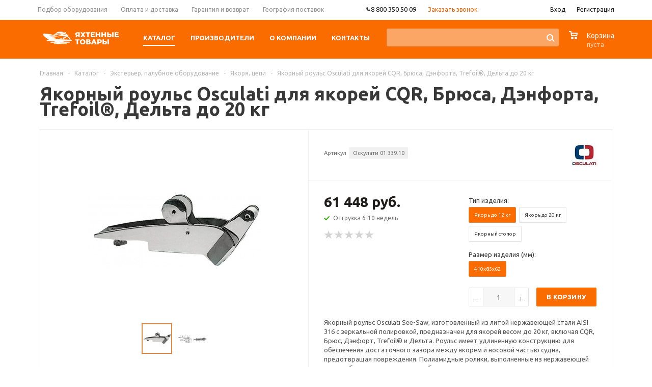

--- FILE ---
content_type: text/html; charset=UTF-8
request_url: https://yacht-parts.ru/catalog/exterior/yakornoe/yakornyy_rouls_osculati_dlya_yakorey_cqr%2C_bryusa%2C_denforta%2C_trefoil_%2C_delta_do_20_kg/
body_size: 53010
content:
<!DOCTYPE html>
<html xml:lang='ru' lang='ru' xmlns="http://www.w3.org/1999/xhtml">
<script>
dashamail = window.dashamail || function() { dashamail.queue.push(arguments); };
dashamail.queue = dashamail.queue || [];
dashamail('create');
</script>
<script src="https://directcrm.dashamail.com/scripts/v2/tracker.js" async></script>
<head><link rel="canonical" href="https://yacht-parts.ru/catalog/exterior/yakornoe/yakornyy_rouls_osculati_dlya_yakorey_cqr%2C_bryusa%2C_denforta%2C_trefoil_%2C_delta_do_20_kg/" />
	<title>Якорный роульс Osculati для якорей CQR, Брюса, Дэнфорта, Trefoil®, Дельта до 20 кг | Яхтенные Товары</title>
	<meta name="viewport" content="user-scalable=no, initial-scale=1.0, maximum-scale=1.0, width=device-width" />
	<meta name="HandheldFriendly" content="true" />
	<meta name="yes" content="yes" />
	<meta name="apple-mobile-web-app-status-bar-style" content="black" />
	<meta name="SKYPE_TOOLBAR" content="SKYPE_TOOLBAR_PARSER_COMPATIBLE" />
	    <meta property="og:type" content="product">
    <meta property="og:title" content="Якорный роульс Osculati для якорей CQR, Брюса, Дэнфорта, Trefoil®, Дельта до 20 кг">
    <meta property="og:url" content="https://yacht-parts.ru/catalog/exterior/yakornoe/yakornyy_rouls_osculati_dlya_yakorey_cqr,_bryusa,_denforta,_trefoil_,_delta_do_20_kg/">
    <meta property="og:image" content="https://yacht-parts.ru/upload/iblock/116/OS_01.339.10_01.jpg">
	<meta property="og:description" content="☝️ Купить Якорный роульс Osculati для якорей CQR, Брюса, Дэнфорта, Trefoil®, Дельта до 20 кг для яхт, катеров и лодок ✔️ Заказать Онлайн Якоря, цепи">


	<meta http-equiv="Content-Type" content="text/html; charset=UTF-8" />
<meta name="description" content="☝️ Купить Якорный роульс Osculati для якорей CQR, Брюса, Дэнфорта, Trefoil®, Дельта до 20 кг для яхт, катеров и лодок ✔️ Заказать Онлайн Якоря, цепи" />

<script>window.dataLayer = window.dataLayer || []; if (typeof gtag != "function") {function gtag(){dataLayer.push(arguments);}}; </script>


<link href="https://cdn.jsdelivr.net/npm/tiny-slider@2.9.4/dist/tiny-slider.min.css"  rel="stylesheet" />
<link href="/bitrix/js/ui/design-tokens/dist/ui.design-tokens.min.css?172001355823463"  rel="stylesheet" />
<link href="/bitrix/js/ui/fonts/opensans/ui.font.opensans.min.css?16770627472320"  rel="stylesheet" />
<link href="/bitrix/js/main/popup/dist/main.popup.bundle.min.css?173865641726589"  rel="stylesheet" />
<link href="/bitrix/cache/css/s1/aspro_mshop_yacht/page_8495084f89a928bb82ed595816207152/page_8495084f89a928bb82ed595816207152_v1.css?175516152636301"  rel="stylesheet" />
<link href="/bitrix/cache/css/s1/aspro_mshop_yacht/default_19ef2562278676ed8a3b3a021b42c3a7/default_19ef2562278676ed8a3b3a021b42c3a7_v1.css?17551615263584"  rel="stylesheet" />
<link href="/bitrix/cache/css/s1/aspro_mshop_yacht/template_f0d59cded9dbc00f05e06ddcd396432e/template_f0d59cded9dbc00f05e06ddcd396432e_v1.css?1755161526572782"  data-template-style="true" rel="stylesheet" />
<script>if(!window.BX)window.BX={};if(!window.BX.message)window.BX.message=function(mess){if(typeof mess==='object'){for(let i in mess) {BX.message[i]=mess[i];} return true;}};</script>
<script>(window.BX||top.BX).message({"JS_CORE_LOADING":"Загрузка...","JS_CORE_NO_DATA":"- Нет данных -","JS_CORE_WINDOW_CLOSE":"Закрыть","JS_CORE_WINDOW_EXPAND":"Развернуть","JS_CORE_WINDOW_NARROW":"Свернуть в окно","JS_CORE_WINDOW_SAVE":"Сохранить","JS_CORE_WINDOW_CANCEL":"Отменить","JS_CORE_WINDOW_CONTINUE":"Продолжить","JS_CORE_H":"ч","JS_CORE_M":"м","JS_CORE_S":"с","JSADM_AI_HIDE_EXTRA":"Скрыть лишние","JSADM_AI_ALL_NOTIF":"Показать все","JSADM_AUTH_REQ":"Требуется авторизация!","JS_CORE_WINDOW_AUTH":"Войти","JS_CORE_IMAGE_FULL":"Полный размер"});</script>

<script src="/bitrix/js/main/core/core.min.js?1742639109225353"></script>

<script>BX.Runtime.registerExtension({"name":"main.core","namespace":"BX","loaded":true});</script>
<script>BX.setJSList(["\/bitrix\/js\/main\/core\/core_ajax.js","\/bitrix\/js\/main\/core\/core_promise.js","\/bitrix\/js\/main\/polyfill\/promise\/js\/promise.js","\/bitrix\/js\/main\/loadext\/loadext.js","\/bitrix\/js\/main\/loadext\/extension.js","\/bitrix\/js\/main\/polyfill\/promise\/js\/promise.js","\/bitrix\/js\/main\/polyfill\/find\/js\/find.js","\/bitrix\/js\/main\/polyfill\/includes\/js\/includes.js","\/bitrix\/js\/main\/polyfill\/matches\/js\/matches.js","\/bitrix\/js\/ui\/polyfill\/closest\/js\/closest.js","\/bitrix\/js\/main\/polyfill\/fill\/main.polyfill.fill.js","\/bitrix\/js\/main\/polyfill\/find\/js\/find.js","\/bitrix\/js\/main\/polyfill\/matches\/js\/matches.js","\/bitrix\/js\/main\/polyfill\/core\/dist\/polyfill.bundle.js","\/bitrix\/js\/main\/core\/core.js","\/bitrix\/js\/main\/polyfill\/intersectionobserver\/js\/intersectionobserver.js","\/bitrix\/js\/main\/lazyload\/dist\/lazyload.bundle.js","\/bitrix\/js\/main\/polyfill\/core\/dist\/polyfill.bundle.js","\/bitrix\/js\/main\/parambag\/dist\/parambag.bundle.js"]);
</script>
<script>BX.Runtime.registerExtension({"name":"jquery","namespace":"window","loaded":true});</script>
<script>BX.Runtime.registerExtension({"name":"ls","namespace":"window","loaded":true});</script>
<script type="extension/settings" data-extension="currency.currency-core">{"region":"ru"}</script>
<script>BX.Runtime.registerExtension({"name":"currency.currency-core","namespace":"BX.Currency","loaded":true});</script>
<script>BX.Runtime.registerExtension({"name":"currency","namespace":"window","loaded":true});</script>
<script>BX.Runtime.registerExtension({"name":"ui.design-tokens","namespace":"window","loaded":true});</script>
<script>BX.Runtime.registerExtension({"name":"ui.fonts.opensans","namespace":"window","loaded":true});</script>
<script>BX.Runtime.registerExtension({"name":"main.popup","namespace":"BX.Main","loaded":true});</script>
<script>BX.Runtime.registerExtension({"name":"popup","namespace":"window","loaded":true});</script>
<script>(window.BX||top.BX).message({"LANGUAGE_ID":"ru","FORMAT_DATE":"DD.MM.YYYY","FORMAT_DATETIME":"DD.MM.YYYY HH:MI:SS","COOKIE_PREFIX":"BITRIX_SM","SERVER_TZ_OFFSET":"10800","UTF_MODE":"Y","SITE_ID":"s1","SITE_DIR":"\/","USER_ID":"","SERVER_TIME":1764295915,"USER_TZ_OFFSET":0,"USER_TZ_AUTO":"Y","bitrix_sessid":"aef70091274ef9b9cd700dc935c746f1"});</script>


<script src="https://cdn.jsdelivr.net/npm/tiny-slider@2.9.4/dist/min/tiny-slider.min.js"></script>
<script src="/bitrix/js/main/jquery/jquery-1.12.4.min.js?167706276697163"></script>
<script src="/bitrix/js/main/core/core_ls.min.js?17386564172683"></script>
<script src="/bitrix/js/main/ajax.min.js?154652399922194"></script>
<script src="/bitrix/js/currency/currency-core/dist/currency-core.bundle.min.js?17200133754569"></script>
<script src="/bitrix/js/currency/core_currency.min.js?1720013375835"></script>
<script src="/bitrix/js/main/popup/dist/main.popup.bundle.min.js?173865641765924"></script>
<script src="/bitrix/js/main/cphttprequest.min.js?15465239993623"></script>
<script src="/bitrix/js/arturgolubev.ecommerce/script_event_mode.js?17496147183852"></script>
<script>BX.setJSList(["\/bitrix\/templates\/aspro_mshop_yacht\/components\/bitrix\/catalog.element\/main_custom\/script.js","\/bitrix\/templates\/aspro_mshop_yacht\/components\/bitrix\/sale.gift.product\/main\/script.js","\/bitrix\/templates\/aspro_mshop_yacht\/components\/bitrix\/sale.gift.main.products\/main\/script.js","\/bitrix\/templates\/aspro_mshop_yacht\/components\/bitrix\/catalog.section\/catalog_block_slider\/script.js","\/bitrix\/templates\/aspro_mshop_yacht\/js\/legacy_tiny_script.js","\/bitrix\/templates\/aspro_mshop_yacht\/js\/jquery-migrate-1.2.1.js","\/bitrix\/templates\/aspro_mshop_yacht\/js\/jquery.actual.min.js","\/bitrix\/templates\/aspro_mshop_yacht\/js\/jqModal.js","\/bitrix\/templates\/aspro_mshop_yacht\/js\/jquery.fancybox.js","\/bitrix\/templates\/aspro_mshop_yacht\/js\/jquery.history.js","\/bitrix\/templates\/aspro_mshop_yacht\/js\/jquery.flexslider.js","\/bitrix\/templates\/aspro_mshop_yacht\/js\/jquery.validate.min.js","\/bitrix\/templates\/aspro_mshop_yacht\/js\/jquery.inputmask.bundle.min.js","\/bitrix\/templates\/aspro_mshop_yacht\/js\/jquery.easing.1.3.js","\/bitrix\/templates\/aspro_mshop_yacht\/js\/equalize.min.js","\/bitrix\/templates\/aspro_mshop_yacht\/js\/jquery.alphanumeric.js","\/bitrix\/templates\/aspro_mshop_yacht\/js\/jquery.cookie.js","\/bitrix\/templates\/aspro_mshop_yacht\/js\/jquery.plugin.min.js","\/bitrix\/templates\/aspro_mshop_yacht\/js\/jquery.countdown.min.js","\/bitrix\/templates\/aspro_mshop_yacht\/js\/jquery.countdown-ru.js","\/bitrix\/templates\/aspro_mshop_yacht\/js\/jquery.ikSelect.js","\/bitrix\/templates\/aspro_mshop_yacht\/js\/sly.js","\/bitrix\/templates\/aspro_mshop_yacht\/js\/equalize_ext.js","\/bitrix\/templates\/aspro_mshop_yacht\/js\/main.js","\/bitrix\/components\/arturgolubev\/search.title\/script.js","\/bitrix\/templates\/aspro_mshop_yacht\/components\/arturgolubev\/search.title\/.default\/script.js","\/bitrix\/components\/bitrix\/search.title\/script.js","\/bitrix\/templates\/aspro_mshop_yacht\/components\/arturgolubev\/search.title\/catalog\/script.js","\/bitrix\/templates\/aspro_mshop_yacht\/js\/custom.js","\/bitrix\/templates\/aspro_mshop_yacht\/components\/bitrix\/sale.basket.basket.line\/normal\/script.js"]);</script>
<script>BX.setCSSList(["\/bitrix\/templates\/aspro_mshop_yacht\/components\/bitrix\/sale.gift.main.products\/main\/style.css","\/bitrix\/templates\/aspro_mshop_yacht\/components\/bitrix\/iblock.vote\/element_rating\/style.css","\/bitrix\/templates\/aspro_mshop_yacht\/components\/bitrix\/catalog.viewed.products\/main\/style.css","\/bitrix\/templates\/aspro_mshop_yacht\/css\/legacy_style.css","\/bitrix\/templates\/aspro_mshop_yacht\/css\/jquery.fancybox.css","\/bitrix\/templates\/aspro_mshop_yacht\/css\/styles.css","\/bitrix\/templates\/aspro_mshop_yacht\/ajax\/ajax.css","\/bitrix\/templates\/aspro_mshop_yacht\/components\/arturgolubev\/search.title\/.default\/style.css","\/bitrix\/templates\/aspro_mshop_yacht\/components\/arturgolubev\/search.title\/catalog\/style.css","\/bitrix\/templates\/aspro_mshop_yacht\/styles.css","\/bitrix\/templates\/aspro_mshop_yacht\/template_styles.css","\/bitrix\/templates\/aspro_mshop_yacht\/themes\/orange\/theme.css","\/bitrix\/templates\/aspro_mshop_yacht\/css\/media.min.css","\/bitrix\/templates\/aspro_mshop_yacht\/css\/custom.css","\/bitrix\/templates\/aspro_mshop_yacht\/components\/bitrix\/sale.basket.basket.line\/normal\/style.css"]);</script>
<script data-skip-moving='true'>window['asproRecaptcha'] = {params: {'recaptchaColor':'light','recaptchaLogoShow':'n','recaptchaSize':'normal','recaptchaBadge':'bottomright','recaptchaLang':'ru'},key: '6LcCFgEpAAAAAAjrbRKzz-17BXUYPCSEVAz5NlbF',ver: '2'};</script>
<script data-skip-moving='true'>!function(c,t,n,p){function s(e){var a=t.getElementById(e);if(a&&!(a.className.indexOf("g-recaptcha")<0)&&c.grecaptcha)if("3"==c[p].ver)a.innerHTML='<textarea class="g-recaptcha-response" style="display:none;resize:0;" name="g-recaptcha-response"></textarea>',grecaptcha.ready(function(){grecaptcha.execute(c[p].key,{action:"maxscore"}).then(function(e){a.innerHTML='<textarea class="g-recaptcha-response" style="display:none;resize:0;" name="g-recaptcha-response">'+e+"</textarea>"})});else{if(a.children.length)return;var r=grecaptcha.render(e,{sitekey:c[p].key+"",theme:c[p].params.recaptchaColor+"",size:c[p].params.recaptchaSize+"",callback:"onCaptchaVerify"+c[p].params.recaptchaSize,badge:c[p].params.recaptchaBadge});$(a).attr("data-widgetid",r)}}c.onLoadRenderRecaptcha=function(){var e=[];for(var a in c[n].args)if(c[n].args.hasOwnProperty(a)){var r=c[n].args[a][0];-1==e.indexOf(r)&&(e.push(r),s(r))}c[n]=function(e){s(e)}},c[n]=c[n]||function(){var e,a,r;c[n].args=c[n].args||[],c[n].args.push(arguments),a="recaptchaApiLoader",(e=t).getElementById(a)||((r=e.createElement("script")).id=a,r.src="//www.google.com/recaptcha/api.js?hl="+c[p].params.recaptchaLang+"&onload=onLoadRenderRecaptcha&render="+("3"==c[p].ver?c[p].key:"explicit"),e.head.appendChild(r))}}(window,document,"renderRecaptchaById","asproRecaptcha");</script>
<script data-skip-moving='true'>!function(){var a=function(a){for(var e=a;e;)if("form"===(e=e.parentNode).nodeName.toLowerCase())return e;return null},e=function(a){var e=[],t=null,c=!1;void 0!==a&&(c=null!==a),t=c?a.getElementsByTagName("input"):document.getElementsByName("captcha_word");for(var n=0;n<t.length;n++)"captcha_word"===t[n].name&&e.push(t[n]);return e},t=function(a){for(var e=[],t=a.getElementsByTagName("img"),c=0;c<t.length;c++)(/\/bitrix\/tools\/captcha.php\?(captcha_code|captcha_sid)=[^>]*?/i.test(t[c].src)||"captcha"===t[c].id)&&e.push(t[c]);return e},c=function(a){var e="recaptcha-dynamic-"+(new Date).getTime();if(null!==document.getElementById(e)){var t=!1,c=null;do{c=Math.floor(65535*Math.random()),t=null!==document.getElementById(e+c)}while(t);e+=c}var n=document.createElement("div");n.id=e,n.className="g-recaptcha",n.attributes["data-sitekey"]=window.asproRecaptcha.key,"3"==window.asproRecaptcha.ver&&a.closest(".captcha-row")&&(console.log(123),a.closest(".captcha-row").style.display="none"),a.parentNode&&(a.parentNode.className+=" recaptcha_text",a.parentNode.replaceChild(n,a)),renderRecaptchaById(e)},n=function(a){"function"==typeof $&&"3"!=window.asproRecaptcha.ver&&$(a).find(".captcha-row label > span").length&&$(a).find(".captcha-row label > span").html(BX.message("RECAPTCHA_TEXT")+' <span class="star">*</span>')},r=function(){for(var r,o,p,s=function(){var t=e(null);if(0===t.length)return[];for(var c=[],n=0;n<t.length;n++){var r=a(t[n]);null!==r&&c.push(r)}return c}(),i=0;i<s.length;i++){var l=s[i],d=e(l);if(0!==d.length){var h=t(l);if(0!==h.length){for(r=0;r<d.length;r++)c(d[r]);for(r=0;r<h.length;r++)o=h[r],p=void 0,p="[data-uri]",o.attributes.src=p,o.style.display="none","src"in o&&(o.parentNode&&-1===o.parentNode.className.indexOf("recaptcha_tmp_img")&&(o.parentNode.className+=" recaptcha_tmp_img"),o.src=p);n(l)}}}},o=function(){try{return function(){if("undefined"!=typeof renderRecaptchaById){var a=document.getElementsByClassName("g-recaptcha");if(a.length)for(var e=0;e<a.length;e++){var t=a[e],c=t.id;if("string"==typeof c&&0!==c.length&&"3"!=window.asproRecaptcha.ver&&"function"==typeof $){var n=$(t).closest(".captcha-row");n.length&&(n.addClass(window.asproRecaptcha.params.recaptchaSize+" logo_captcha_"+window.asproRecaptcha.params.recaptchaLogoShow+" "+window.asproRecaptcha.params.recaptchaBadge),n.find(".captcha_image").addClass("recaptcha_tmp_img"),n.find(".captcha_input").addClass("recaptcha_text"),"invisible"!==window.asproRecaptcha.params.recaptchaSize&&(n.find("input.recaptcha").length||$('<input type="text" class="recaptcha" value="" />').appendTo(n)))}"3"==window.asproRecaptcha.ver&&t.closest(".captcha-row")&&(t.closest(".captcha-row").style.display="none")}}}(),window.renderRecaptchaById&&window.asproRecaptcha&&window.asproRecaptcha.key?(r(),!0):(console.error("Bad captcha keys or module error"),!0)}catch(a){return console.error(a),!0}};BX.addCustomEvent(window,"onRenderCaptcha",(function(a){o()})),BX.addCustomEvent(window,"onAjaxSuccess",(function(a){o()}))}();</script>
<script>
					(function () {
						"use strict";

						var counter = function ()
						{
							var cookie = (function (name) {
								var parts = ("; " + document.cookie).split("; " + name + "=");
								if (parts.length == 2) {
									try {return JSON.parse(decodeURIComponent(parts.pop().split(";").shift()));}
									catch (e) {}
								}
							})("BITRIX_CONVERSION_CONTEXT_s1");

							if (cookie && cookie.EXPIRE >= BX.message("SERVER_TIME"))
								return;

							var request = new XMLHttpRequest();
							request.open("POST", "/bitrix/tools/conversion/ajax_counter.php", true);
							request.setRequestHeader("Content-type", "application/x-www-form-urlencoded");
							request.send(
								"SITE_ID="+encodeURIComponent("s1")+
								"&sessid="+encodeURIComponent(BX.bitrix_sessid())+
								"&HTTP_REFERER="+encodeURIComponent(document.referrer)
							);
						};

						if (window.frameRequestStart === true)
							BX.addCustomEvent("onFrameDataReceived", counter);
						else
							BX.ready(counter);
					})();
				</script>
<script>BX.message({'PHONE':'Телефон','SOCIAL':'Социальные сети','DESCRIPTION':'Описание магазина','ITEMS':'Товары','LOGO':'Логотип','REGISTER_INCLUDE_AREA':'Текст о регистрации','AUTH_INCLUDE_AREA':'Текст об авторизации','FRONT_IMG':'Изображение компании','EMPTY_CART':'пуста','CATALOG_VIEW_MORE':'... Показать все','CATALOG_VIEW_LESS':'... Свернуть','JS_REQUIRED':'Заполните это поле!','JS_FORMAT':'Неверный формат!','JS_FILE_EXT':'Недопустимое расширение файла!','JS_PASSWORD_COPY':'Пароли не совпадают!','JS_PASSWORD_LENGTH':'Минимум 6 символов!','JS_ERROR':'Неверно заполнено поле!','JS_FILE_SIZE':'Максимальный размер 5мб!','JS_FILE_BUTTON_NAME':'Выберите файл','JS_FILE_DEFAULT':'Файл не найден','JS_DATE':'Некорректная дата!','JS_REQUIRED_LICENSES':'Согласитесь с условиями!','FANCY_CLOSE':'Закрыть','FANCY_NEXT':'Следующий','FANCY_PREV':'Предыдущий','TOP_AUTH_REGISTER':'Регистрация','CALLBACK':'Заказать звонок','UNTIL_AKC':'До конца акции','TITLE_QUANTITY_BLOCK':'Остаток','TITLE_QUANTITY':'штук','COUNTDOWN_SEC':'сек.','COUNTDOWN_MIN':'мин.','COUNTDOWN_HOUR':'час.','COUNTDOWN_DAY0':'дней','COUNTDOWN_DAY1':'день','COUNTDOWN_DAY2':'дня','COUNTDOWN_WEAK0':'Недель','COUNTDOWN_WEAK1':'Неделя','COUNTDOWN_WEAK2':'Недели','COUNTDOWN_MONTH0':'Месяцев','COUNTDOWN_MONTH1':'Месяц','COUNTDOWN_MONTH2':'Месяца','COUNTDOWN_YEAR0':'Лет','COUNTDOWN_YEAR1':'Год','COUNTDOWN_YEAR2':'Года','CATALOG_PARTIAL_BASKET_PROPERTIES_ERROR':'Заполнены не все свойства у добавляемого товара','CATALOG_EMPTY_BASKET_PROPERTIES_ERROR':'Выберите свойства товара, добавляемые в корзину в параметрах компонента','CATALOG_ELEMENT_NOT_FOUND':'Элемент не найден','ERROR_ADD2BASKET':'Ошибка добавления товара в корзину','CATALOG_SUCCESSFUL_ADD_TO_BASKET':'Успешное добавление товара в корзину','ERROR_BASKET_TITLE':'Ошибка корзины','ERROR_BASKET_PROP_TITLE':'Выберите свойства, добавляемые в корзину','ERROR_BASKET_BUTTON':'Выбрать','BASKET_TOP':'Корзина в шапке','ERROR_ADD_DELAY_ITEM':'Ошибка отложенной корзины','VIEWED_TITLE':'Ранее вы смотрели','VIEWED_BEFORE':'Ранее вы смотрели','BEST_TITLE':'Лучшие предложения','FROM':'от','TITLE_BLOCK_VIEWED_NAME':'Ранее вы смотрели','BASKET_CHANGE_TITLE':'Ваш заказ','BASKET_CHANGE_LINK':'Изменить','FULL_ORDER':'Оформление обычного заказа','BASKET_PRINT_BUTTON':'Распечатать заказ','BASKET_CLEAR_ALL_BUTTON':'Очистить','BASKET_QUICK_ORDER_BUTTON':'Запросить счет','BASKET_CONTINUE_BUTTON':'Продолжить покупки','BASKET_ORDER_BUTTON':'Оформить заказ','FRONT_STORES':'Заголовок со списком элементов','JS_RECAPTCHA_ERROR':'Пройдите проверку','/home/bitrix/www/bitrix/modules/main/lang/ru/classes/general/user.php':{'main_user_captcha_error':'Не пройдена проверка от автоматических сообщений','MAIN_FUNCTION_REGISTER_CAPTCHA':'Не пройдена проверка от автоматических сообщений'},'/home/bitrix/www/bitrix/modules/form/lang/ru/include.php':{'FORM_WRONG_CAPTCHA':'Не пройдена проверка от автоматических сообщений'},'/home/bitrix/www/bitrix/components/bitrix/iblock.element.add.form/lang/ru/component.php':{'IBLOCK_FORM_WRONG_CAPTCHA':'Не пройдена проверка от автоматических сообщений'},'':{'IBLOCK_FORM_WRONG_CAPTCHA':'Не пройдена проверка от автоматических сообщений'},'/home/bitrix/www/bitrix/components/bitrix/catalog.product.subscribe/lang/ru/ajax.php':{'CPSA_INCCORECT_INPUT_CAPTHA':'Не пройдена проверка от автоматических сообщений'},'/home/bitrix/www/bitrix/components/bitrix/forum.comments/lang/ru/class.php':{'POSTM_CAPTCHA':'Не пройдена проверка от автоматических сообщений'},'/home/bitrix/www/bitrix/components/bitrix/forum.message.send/lang/ru/component.php':{'F_BAD_CAPTCHA':'Не пройдена проверка от автоматических сообщений'},'/home/bitrix/www/bitrix/components/bitrix/idea.comment.list/lang/ru/component.php':{'B_B_PC_CAPTCHA_ERROR':'Не пройдена проверка от автоматических сообщений'},'/home/bitrix/www/bitrix/components/bitrix/main.feedback/lang/ru/component.php':{'MF_CAPTCHA_WRONG':'Не пройдена проверка от автоматических сообщений','MF_CAPTHCA_EMPTY':'Не пройдена проверка от автоматических сообщений'},'/home/bitrix/www/bitrix/components/bitrix/main.register/lang/ru/component.php':{'REGISTER_WRONG_CAPTCHA':'Не пройдена проверка от автоматических сообщений'},'/home/bitrix/www/bitrix/components/bitrix/sale.notice.product/lang/ru/component.php':{'NOTIFY_NO_CAPTHA':'Не пройдена проверка от автоматических сообщений'},'/home/bitrix/www/bitrix/components/bitrix/socialnetwork.blog.post.comment/lang/ru/component.php':{'B_B_PC_CAPTCHA_ERROR':'Не пройдена проверка от автоматических сообщений'},'/home/bitrix/www/bitrix/modules/vote/lang/ru/classes/general/vote.php':{'VOTE_BAD_CAPTCHA':'Не пройдена проверка от автоматических сообщений'},'/home/bitrix/www/bitrix/components/bitrix/blog.post.comment.list/lang/ru/class.php':{'B_B_PC_CAPTCHA_ERROR':'Не пройдена проверка от автоматических сообщений'},'/home/bitrix/www/bitrix/components/bitrix/blog.post.comment/lang/ru/class.php':{'B_B_PC_CAPTCHA_ERROR':'Не пройдена проверка от автоматических сообщений'}})</script>
<link rel="shortcut icon" href="/favicon.png" type="image/png" />
<link rel="apple-touch-icon" sizes="57x57" href="/upload/aspro.mshop/185/2jkjak81xttlym6odtsej39e9c3wo70b/favicon.png" />
<link rel="apple-touch-icon" sizes="72x72" href="/upload/aspro.mshop/9a9/tamefu7txi3rjbhs20c6q7axcnbjjnfr/favicon.png" />
<script>var ajaxMessages = {wait:"Загрузка..."}</script>
<script src="/bitrix/js/arturgolubev.ecommerce/main_init.js?1742899162"></script>
<meta property="og:type" content="website">



<script  src="/bitrix/cache/js/s1/aspro_mshop_yacht/template_307e71ced9c8fb29a17f531d2ea61042/template_307e71ced9c8fb29a17f531d2ea61042_v1.js?1755161526347184"></script>
<script  src="/bitrix/cache/js/s1/aspro_mshop_yacht/page_30bb6689db1a86ad0c167de522a2f840/page_30bb6689db1a86ad0c167de522a2f840_v1.js?1755161526146155"></script>
<script  src="/bitrix/cache/js/s1/aspro_mshop_yacht/default_1cbf8fc3ab53544d78f5e7ddeb01288d/default_1cbf8fc3ab53544d78f5e7ddeb01288d_v1.js?17551615264504"></script>

			<!--[if gte IE 9]><style>.basket_button, .button30, .icon {filter: none;}</style><![endif]-->
    <link href='https://fonts.googleapis.com/css?family=Ubuntu:400,500,700,400italic&subset=latin,cyrillic' rel='stylesheet'>
	<meta name="cmsmagazine" content="eb5a6fa4dfcd6e79d367222fbcf8513b" />

    <link rel="apple-touch-icon" sizes="180x180" href="/apple-touch-icon.png">
    <link rel="icon" type="image/png" sizes="32x32" href="/favicon-32x32.png">
    <link rel="icon" type="image/png" sizes="16x16" href="/favicon-16x16.png">
    <link rel="manifest" href="/site.webmanifest">
    <link rel="mask-icon" href="/safari-pinned-tab.svg" color="#5bbad5">
    <meta name="msapplication-TileColor" content="#da532c">
    <meta name="theme-color" content="#ffffff">

    <script>
        document.addEventListener('DOMContentLoaded', () => {
            setTimeout(function(){
                var _tmr = window._tmr || (window._tmr = []);
                _tmr.push({id: "2730837", type: "pageView", start: (new Date()).getTime()});
                (function (d, w, id) {
                    if (d.getElementById(id)) return;
                    var ts = d.createElement("script");
                    ts.type = "text/javascript";
                    ts.async = true;
                    ts.id = id;
                    ts.src = (d.location.protocol == "https:" ? "https:" : "http:") + "//top-fwz1.mail.ru/js/code.js";
                    var f = function () {
                        var s = d.getElementsByTagName("script")[0];
                        s.parentNode.insertBefore(ts, s);
                    };
                    if (w.opera == "[object Opera]") {
                        d.addEventListener("DOMContentLoaded", f, false);
                    } else {
                        f();
                    }
                })(document, window, "topmailru-code");

                                    <!-- Google Tag Manager -->
                    (function (w, d, s, l, i) {
                        w[l] = w[l] || [];
                        w[l].push({
                            'gtm.start': new Date().getTime(), event: 'gtm.js'
                        });
                        var f = d.getElementsByTagName(s)[0],
                            j = d.createElement(s), dl = l != 'dataLayer' ? '&l=' + l : '';
                        j.async = true;
                        j.src = 'https://www.googletagmanager.com/gtm.js?id=' + i + dl;
                        f.parentNode.insertBefore(j, f);
                    })(window, document, 'script', 'dataLayer', 'GTM-PPT3LZS');
                    <!-- End Google Tag Manager -->
                    var googletagmanager = document.createElement('iframe');
                    googletagmanager.src = 'https://www.googletagmanager.com/ns.html?id=GTM-PPT3LZS';
                    googletagmanager.style.display = 'none';
                    googletagmanager.style.visibility = 'hidden';
                    document.head.appendChild(googletagmanager);
                
                
                (function () {
                    var widgetEnyybox = document.createElement('script');
                    widgetEnyybox.src = 'https://cdn.envybox.io/widget/cbk.js?wcb_code=9fe1a57c4934560b36880ffce5a0cfee';
                    document.head.appendChild(widgetEnyybox);

                    var widgetStyle = document.createElement('link');
                    widgetStyle.href = 'https://cdn.envybox.io/widget/cbk.css';
                    document.head.appendChild(widgetStyle);
                })();
            }, 2500);
        });
    </script>
    </head>
	
	<body id="main">
		<div id="panel"></div>
											<script>
			var arMShopOptions = {};

			BX.message({'MIN_ORDER_PRICE_TEXT':'<b>Минимальная сумма заказа #PRICE#<\/b><br/>\nПожалуйста, добавьте еще товаров в корзину '});
			</script>
			<!--'start_frame_cache_options-block'-->			<script>
				var arBasketAspro = {'BASKET':[],'DELAY':[],'SUBSCRIBE':[],'COMPARE':[]};
				$(document).ready(function() {
					setBasketAspro();
				});
			</script>
			<!--'end_frame_cache_options-block'-->
			<script>
			var arMShopOptions = ({
				"SITE_ID" : "s1",
				"SITE_DIR" : "/",
				"FORM" : ({
					"ASK_FORM_ID" : "ASK",
					"SERVICES_FORM_ID" : "SERVICES",
					"FEEDBACK_FORM_ID" : "FEEDBACK",
					"CALLBACK_FORM_ID" : "CALLBACK",
					"RESUME_FORM_ID" : "RESUME",
					"TOORDER_FORM_ID" : "TOORDER",
					"CHEAPER_FORM_ID" : "CHEAPER",
					"DELIVERY_FORM_ID" : "DELIVERY",
				}),
				"PAGES" : ({
					"FRONT_PAGE" : "",
					"BASKET_PAGE" : "",
					"ORDER_PAGE" : "",
					"PERSONAL_PAGE" : "",
					"CATALOG_PAGE" : "1"
				}),
				"PRICES" : ({
					"MIN_PRICE" : "0",
				}),
				"THEME" : ({
					"THEME_SWITCHER" : "n",
					"COLOR_THEME" : "orange",
					"CUSTOM_COLOR_THEME" : "01aae3",
					"LOGO_IMAGE" : "",
					"FAVICON_IMAGE" : "/favicon.png",
					"APPLE_TOUCH_ICON_57_IMAGE" : "/upload/aspro.mshop/185/2jkjak81xttlym6odtsej39e9c3wo70b/favicon.png",
					"APPLE_TOUCH_ICON_72_IMAGE" : "/upload/aspro.mshop/9a9/tamefu7txi3rjbhs20c6q7axcnbjjnfr/favicon.png",
					"BANNER_WIDTH" : "auto",
					"BANNER_ANIMATIONTYPE" : "SLIDE_HORIZONTAL",
					"BANNER_SLIDESSHOWSPEED" : "5000",
					"BANNER_ANIMATIONSPEED" : "600",
					"HEAD" : ({
						"VALUE" : "type_2",
						"MENU" : "type_1",
						"MENU_COLOR" : "none",
						"HEAD_COLOR" : "colored",
					}),
					"BASKET" : "normal",
					"STORES" : "light",
					"STORES_SOURCE" : "iblock",
					"TYPE_SKU" : "type_1",
					"TYPE_VIEW_FILTER" : "vertical",
					"SHOW_BASKET_ONADDTOCART" : "Y",
					"SHOW_ONECLICKBUY_ON_BASKET_PAGE" : "N",
					"SHOW_BASKET_PRINT" : "N",
					"PHONE_MASK" : "",
					"VALIDATE_PHONE_MASK" : "",
					"SCROLLTOTOP_TYPE" : "NONE",
					"SCROLLTOTOP_POSITION" : "PADDING",
					"SHOW_LICENCE" : "N",
					"SHOW_OFFER" : "N",
					"OFFER_CHECKED" : "N",
					"LICENCE_CHECKED" : "N",
					"SHOW_TOTAL_SUMM" : "N",
					"CHANGE_TITLE_ITEM" : "N",
					"DETAIL_PICTURE_MODE" : "IMG",
					"HIDE_SITE_NAME_IN_TITLE" : "N",
					"NLO_MENU" : "N",
					"MOBILE_CATALOG_BLOCK_COMPACT" : "N",
				}),
				"COUNTERS":({
					"USE_YA_COUNTER" : "N",
					"YANDEX_COUNTER" : "0",
					"YA_COUNTER_ID" : "",
					"YANDEX_ECOMERCE" : "N",
					"USE_FORMS_GOALS" : "COMMON",
					"USE_BASKET_GOALS" : "N",
					"USE_1CLICK_GOALS" : "N",
					"USE_FASTORDER_GOALS" : "N",
					"USE_FULLORDER_GOALS" : "N",
					"USE_DEBUG_GOALS" : "N",
					"GOOGLE_COUNTER" : "0",
					"GOOGLE_ECOMERCE" : "N",
					"TYPE":{
						"ONE_CLICK":"Покупка в 1 клик",
						"QUICK_ORDER":"Быстрый заказ",
					},
					"GOOGLE_EVENTS":{
						"ADD2BASKET": "addToCart",
						"REMOVE_BASKET": "removeFromCart",
						"CHECKOUT_ORDER": "checkout",
						"PURCHASE": "gtm.dom",
					}
					/*
					"GOALS" : {
						"TO_BASKET": "TO_BASKET",
						"ORDER_START": "ORDER_START",
						"ORDER_SUCCESS": "ORDER_SUCCESS",
						"QUICK_ORDER_SUCCESS": "QUICK_ORDER_SUCCESS",
						"ONE_CLICK_BUY_SUCCESS": "ONE_CLICK_BUY_SUCCESS",
					}
					*/
				}),
				"JS_ITEM_CLICK":({
					"precision" : 6,
					"precisionFactor" : Math.pow(10,6)
				})
			});

			$(document).ready(function(){
				$.extend( $.validator.messages, {
					required: BX.message('JS_REQUIRED'),
					email: BX.message('JS_FORMAT'),
					equalTo: BX.message('JS_PASSWORD_COPY'),
					minlength: BX.message('JS_PASSWORD_LENGTH'),
					remote: BX.message('JS_ERROR')
				});

				$.validator.addMethod(
					'regexp', function( value, element, regexp ){
						var re = new RegExp( regexp );
						return this.optional( element ) || re.test( value );
					},
					BX.message('JS_FORMAT')
				);

				$.validator.addMethod(
					'filesize', function( value, element, param ){
						return this.optional( element ) || ( element.files[0].size <= param )
					},
					BX.message('JS_FILE_SIZE')
				);

				$.validator.addMethod(
					'date', function( value, element, param ) {
						var status = false;
						if(!value || value.length <= 0){
							status = false;
						}
						else{
							// html5 date allways yyyy-mm-dd
							var re = new RegExp('^([0-9]{4})(.)([0-9]{2})(.)([0-9]{2})$');
							var matches = re.exec(value);
							if(matches){
								var composedDate = new Date(matches[1], (matches[3] - 1), matches[5]);
								status = ((composedDate.getMonth() == (matches[3] - 1)) && (composedDate.getDate() == matches[5]) && (composedDate.getFullYear() == matches[1]));
							}
							else{
								// firefox
								var re = new RegExp('^([0-9]{2})(.)([0-9]{2})(.)([0-9]{4})$');
								var matches = re.exec(value);
								if(matches){
									var composedDate = new Date(matches[5], (matches[3] - 1), matches[1]);
									status = ((composedDate.getMonth() == (matches[3] - 1)) && (composedDate.getDate() == matches[1]) && (composedDate.getFullYear() == matches[5]));
								}
							}
						}
						return status;
					}, BX.message('JS_DATE')
				);

				$.validator.addMethod(
					'extension', function(value, element, param){
						param = typeof param === 'string' ? param.replace(/,/g, '|') : 'png|jpe?g|gif';
						return this.optional(element) || value.match(new RegExp('.(' + param + ')$', 'i'));
					}, BX.message('JS_FILE_EXT')
				);

				$.validator.addMethod(
					'captcha', function( value, element, params ){
						return $.validator.methods.remote.call(this, value, element,{
							url: arMShopOptions['SITE_DIR'] + 'ajax/check-captcha.php',
							type: 'post',
							data:{
								captcha_word: value,
								captcha_sid: function(){
									return $(element).closest('form').find('input[name="captcha_sid"]').val();
								}
							}
						});
					},
					BX.message('JS_ERROR')
				);

				$.validator.addMethod(
					'recaptcha', function(value, element, param){
						console.log(23222)
						var id = $(element).closest('form').find('.g-recaptcha').attr('data-widgetid');
						if(typeof id !== 'undefined'){
							return grecaptcha.getResponse(id) != '';
						}
						else{
							return true;
						}
					}, BX.message('JS_RECAPTCHA_ERROR')
				);

				$.validator.addClassRules({
					'phone':{
						regexp: arMShopOptions['THEME']['VALIDATE_PHONE_MASK']
					},
					'confirm_password':{
						equalTo: 'input[name="REGISTER\[PASSWORD\]"]',
						minlength: 6
					},
					'password':{
						minlength: 6
					},
					'inputfile':{
						extension: arMShopOptions['THEME']['VALIDATE_FILE_EXT'],
						filesize: 5000000
					},
					'captcha':{
						captcha: ''
					},
					'recaptcha':{
						recaptcha: ''
					}
				});

				if(arMShopOptions['THEME']['PHONE_MASK']){
					$('input.phone').inputmask('mask', {'mask': arMShopOptions['THEME']['PHONE_MASK']});
				}

				jqmEd('feedback', arMShopOptions['FORM']['FEEDBACK_FORM_ID']);
				jqmEd('ask', arMShopOptions['FORM']['ASK_FORM_ID'], '.ask_btn');
				jqmEd('services', arMShopOptions['FORM']['SERVICES_FORM_ID'], '.services_btn','','.services_btn');
				if($('.resume_send').length){
					$(document).on('click', '.resume_send', function(e) {	
						$("body").append("<span class='resume_send_wr' style='display:none;'></span>");
						jqmEd('resume', arMShopOptions['FORM']['RESUME_FORM_ID'], '.resume_send_wr','', this);
						$("body .resume_send_wr").click();
						$("body .resume_send_wr").remove();
					})
				}
				jqmEd('callback', arMShopOptions['FORM']['CALLBACK_FORM_ID'], '.callback_btn');
			});
			</script>

																				<script>
					function jsPriceFormat(_number){
						BX.Currency.setCurrencyFormat('RUB', {'CURRENCY':'RUB','LID':'ru','FORMAT_STRING':'# руб.','FULL_NAME':'Рубль','DEC_POINT':',','THOUSANDS_SEP':'&nbsp;','DECIMALS':'2','THOUSANDS_VARIANT':'B','HIDE_ZERO':'Y','CREATED_BY':'','DATE_CREATE':'2015-11-06 12:32:04','MODIFIED_BY':'1','TIMESTAMP_X':'2025-11-11 17:06:13','TEMPLATE':{'SINGLE':'# руб.','PARTS':['#',' руб.'],'VALUE_INDEX':'0'}});
						return BX.Currency.currencyFormat(_number, 'RUB', true);
					}
					</script>
									
												<div class="wrapper  h_color_colored m_color_none l_inside_page basket_normal head_type_2 banner_auto">
			<div class="header_wrap ">
				<div class="top-h-row">
					<div class="wrapper_inner">
						<div class="content_menu">
								<ul class="menu">
					<li  >
				<a href="/services/"><span>Подбор оборудования</span></a>
			</li>
					<li  >
				<a href="/help/payment/"><span>Оплата и доставка</span></a>
			</li>
					<li  >
				<a href="/help/warranty/"><span>Гарантия и возврат</span></a>
			</li>
					<li  >
				<a href="/contacts/map/"><span>География поставок</span></a>
			</li>
			</ul>
	<script>
		$(".content_menu .menu > li:not(.current) > a").click(function()
		{
			$(this).parents("li").siblings().removeClass("current");
			$(this).parents("li").addClass("current");
		});
	</script>
						</div>
						<div class="phones">
							<span class="phone_wrap">
								<span class="phone_text">
									<a class="new-footer__phone-link" rel="nofollow" href="tel:88003505009">
    <svg xmlns="http://www.w3.org/2000/svg" width="25" height="24" viewBox="0 0 25 24" fill="none">
        <g>
            <path d="M21.8266 16.4138C21.6595 17.6841 21.0356 18.8502 20.0716 19.6942C19.1075 20.5382 17.8692 21.0023 16.5879 21.0001C9.14415 21.0001 3.0879 14.9438 3.0879 7.50005C3.0856 6.21876 3.54979 4.98045 4.39377 4.01639C5.23775 3.05234 6.40381 2.42847 7.67415 2.2613C7.99539 2.22208 8.32069 2.2878 8.60151 2.44865C8.88233 2.60951 9.10359 2.85687 9.23227 3.1538L11.2123 7.57412V7.58537C11.3108 7.81267 11.3515 8.06083 11.3307 8.30769C11.3099 8.55455 11.2283 8.79242 11.0932 9.00005C11.0763 9.02537 11.0585 9.0488 11.0398 9.07224L9.0879 11.386C9.79009 12.8129 11.2826 14.2922 12.7282 14.9963L15.0101 13.0547C15.0325 13.0359 15.056 13.0184 15.0804 13.0022C15.2879 12.8639 15.5266 12.7794 15.7749 12.7565C16.0232 12.7336 16.2733 12.7729 16.5026 12.871L16.5148 12.8766L20.9313 14.8557C21.2288 14.9839 21.4768 15.205 21.6381 15.4858C21.7995 15.7667 21.8657 16.0922 21.8266 16.4138Z" fill="#383838"/>
        </g>
        <defs>
            <clipPath>
                <rect width="24" height="24" fill="white" transform="translate(0.0878906)"/>
            </clipPath>
        </defs>
    </svg>
    <span>8 800 350 50 09</span>
</a>
								</span>
							</span>
							<span class="order_wrap_btn">
															<span class="callback_btn">Заказать звонок</span>
														</span>
						</div>
						<div class="h-user-block" id="personal_block">
							<div class="form_mobile_block"><div class="search_middle_block"></div></div>
							<form id="auth_params" action="/ajax/show_personal_block.php">
	<input type="hidden" name="REGISTER_URL" value="/auth/registration/" />
	<input type="hidden" name="FORGOT_PASSWORD_URL" value="/auth/forgot-password/" />
	<input type="hidden" name="PROFILE_URL" value="/personal/" />
	<input type="hidden" name="SHOW_ERRORS" value="Y" />
</form>
<!--'start_frame_cache_iIjGFB'-->	<div class="module-enter no-have-user">
		<span class="avtorization-call enter"><span>Вход</span></span>
		<!--noindex--><a class="register" rel="nofollow" href="/auth/registration/"><span>Регистрация</span></a><!--/noindex-->
		<script>
		$(document).ready(function(){
			jqmEd('enter', 'auth', '.avtorization-call.enter');
		});
		</script>
	</div>
<!--'end_frame_cache_iIjGFB'-->						</div>
						<div class="clearfix"></div>
					</div>
				</div>
                <header id="header" class="s1" >
					<div class="wrapper_inner">	
						<table class="middle-h-row"><tr>
							<td class="logo_wrapp">
								<a href="/" class="logo">
                                                                          <img src="/include/yachtparts_logo.svg" class="logo--desktop" alt="Яхтенные товары">
                                      <img src="/include/yachtparts_logo-white.svg" class="logo--mobile" alt="Яхтенные товары">
                                                                    </a>
							</td>
							<td  class="center_block">
								<div class="main-nav">
										<ul class="menu adaptive">
		<li class="menu_opener"><a>Меню</a><i class="icon"></i></li>
	</ul>
	<ul class="menu full">
					<li class="menu_item_l1  current">
				<a href="/catalog/">
					<span>Каталог</span>
				</a>
													<div class="child submenu line">
	<div class="child_wrapp">
							<div class="menu_level_2 clearfix">
				<a href="/catalog/exterior/">Экстерьер, палубное оборудование</a>
													<div class="menu_level_3">
						<ul class="subsections">
																							<li><a href="/catalog/exterior/yakornoe/" >Якоря, цепи</a></li>
																															<li><a href="/catalog/exterior/yakornye_lebedki/" >Якорные лебедки</a></li>
																															<li><a href="/catalog/exterior/knekhty_utki/" >Кнехты, утки</a></li>
																															<li><a href="/catalog/exterior/shvartovy/" >Швартовы</a></li>
																															<li><a href="/catalog/exterior/shvartovka/" >Кранцы</a></li>
																															<li><a href="/catalog/exterior/leera/" >Леера, флагштоки</a></li>
																															<li><a href="/catalog/exterior/leernoe_oborudovanie/" >Трапы, лестницы</a></li>
																															<li><a href="/catalog/exterior/kupalnye_platformy/" >Купальные платформы</a></li>
																															<li><a href="/catalog/exterior/osteklenie/" >Иллюминаторы, люки</a></li>
																															<li><a href="/catalog/exterior/stekloochistiteli/" >Стеклоочистители</a></li>
																															<li><a href="/catalog/exterior/sistema_ventilyatsii/" >Система вентиляции</a></li>
																															<li><a href="/catalog/exterior/signalnye_ustroystva/" >Сигнальные устройства</a></li>
																															<li><a href="/catalog/exterior/navigatsionnye_ogni/" >Навигационные огни</a></li>
																															<li><a href="/catalog/exterior/radarnye_machty/" >Радарные мачты</a></li>
																	</ul>
									<ul class="subsections">
																															<li><a href="/catalog/exterior/palubnoe_osveshchenie/" >Палубное освещение</a></li>
																															<li><a href="/catalog/exterior/prozhektory/" >Прожекторы, фароискатели</a></li>
																															<li><a href="/catalog/exterior/underwater_lights/" >Подводные светильники</a></li>
																															<li><a href="/catalog/exterior/privalnye_brusy/" >Привальные брусы</a></li>
																															<li><a href="/catalog/exterior/podacha_vody_na_palubu/" >Подача воды на палубу</a></li>
																															<li><a href="/catalog/exterior/myte-paluby/" >Насосы для мытья палубы</a></li>
																															<li><a href="/catalog/exterior/kormovye_podemniki/" >Кормовые подъемники</a></li>
																															<li><a href="/catalog/exterior/palubnaya_furnitura/" >Палубная фурнитура</a></li>
																															<li><a href="/catalog/exterior/storage/" >Держатели, хранение</a></li>
																															<li><a href="/catalog/exterior/tenty_chekhly/" >Тенты, чехлы</a></li>
																															<li><a href="/catalog/exterior/palubnye_pokrytia/" >Палубные покрытия</a></li>
																															<li><a href="/catalog/exterior/decksit/" >Палубные сиденья</a></li>
																															<li><a href="/catalog/exterior/anodes/" >Аноды</a></li>
																					</ul>
					</div>
							</div>
					<div class="menu_level_2 clearfix">
				<a href="/catalog/systems/">Судовые системы яхт и катеров</a>
													<div class="menu_level_3">
						<ul class="subsections">
																							<li><a href="/catalog/systems/engine/" >Дизельные двигатели</a></li>
																															<li><a href="/catalog/systems/engine_management/" >Управление двигателем</a></li>
																															<li><a href="/catalog/systems/propeller/" >Валопровод</a></li>
																															<li><a href="/catalog/systems/grebnye_vinty/" >Гребные винты</a></li>
																															<li><a href="/catalog/systems/exhaust/" >Газовыхлоп</a></li>
																															<li><a href="/catalog/systems/cooling_system/" >Система охлаждения</a></li>
																															<li><a href="/catalog/systems/toplivnaya_sistema/" >Топливная система</a></li>
																															<li><a href="/catalog/systems/rudder/" >Гидравлическое рулевое управление</a></li>
																															<li><a href="/catalog/systems/shturvaly/" >Штурвалы, судовые рули</a></li>
																															<li><a href="/catalog/systems/thruster/" >Подруливающие устройства</a></li>
																															<li><a href="/catalog/systems/trimtabs/" >Транцевые плиты</a></li>
																															<li><a href="/catalog/systems/bortovye_pribory/" >Бортовые приборы, датчики</a></li>
																															<li><a href="/catalog/systems/paneli_perekluchateley/" >Панели переключателей, предохранители</a></li>
																	</ul>
									<ul class="subsections">
																															<li><a href="/catalog/systems/electricity/" >Электросистема</a></li>
																															<li><a href="/catalog/systems/elektroprovodka/" >Электропроводка</a></li>
																															<li><a href="/catalog/systems/water/" >Водоснабжение</a></li>
																															<li><a href="/catalog/systems/waste_water/" >Туалеты, фановая система</a></li>
																															<li><a href="/catalog/systems/sistema_osusheniya/" >Трюмные помпы, система осушения</a></li>
																															<li><a href="/catalog/systems/silovaya_gidravlika/" >Силовая гидравлика</a></li>
																															<li><a href="/catalog/systems/navigacionnoe-oborudovanie/" >Навигационное оборудование</a></li>
																															<li><a href="/catalog/systems/gazoprovod/" >Газопровод</a></li>
																															<li><a href="/catalog/systems/protivopozharnaya-sistema/" >Противопожарная судовая система</a></li>
																															<li><a href="/catalog/systems/impeller/" >Крыльчатки</a></li>
																															<li><a href="/catalog/systems/sudovyye-shlangi/" >Судовые шланги</a></li>
																															<li><a href="/catalog/systems/sudovaya_armatura/" >Судовая арматура</a></li>
																					</ul>
					</div>
							</div>
					<div class="menu_level_2 clearfix">
				<a href="/catalog/interior/">Яхтенный интерьер и декорирование</a>
													<div class="menu_level_3">
						<ul class="subsections">
																							<li><a href="/catalog/interior/yakhtennaya_fanera/" >Яхтенная фанера</a></li>
																															<li><a href="/catalog/interior/pokrytiya_dlya_pola/" >Покрытия для пола, потолка</a></li>
																															<li><a href="/catalog/interior/elementy_iz_massiva/" >Элементы из массива</a></li>
																															<li><a href="/catalog/interior/izolyatsionnye_materialy/" >Тепло- и шумоизоляция</a></li>
																															<li><a href="/catalog/interior/mebelnaya_furnitura/" >Мебельная фурнитура</a></li>
																															<li><a href="/catalog/interior/stairs/" >Поручни, лестницы</a></li>
																															<li><a href="/catalog/interior/svetilniki/" >Светильники 12/24В</a></li>
																															<li><a href="/catalog/interior/light_decor/" >Декоративные светильники</a></li>
																															<li><a href="/catalog/interior/rozetki_vyklyuchateli/" >Розетки, выключатели</a></li>
																															<li><a href="/catalog/interior/captains_chair/" >Кресла капитана</a></li>
																															<li><a href="/catalog/interior/deck_tables/" >Палубные столы</a></li>
																	</ul>
									<ul class="subsections">
																															<li><a href="/catalog/interior/skladnaya_mebel/" >Складная тиковая мебель</a></li>
																															<li><a href="/catalog/interior/yachtennaya_posuda/" >Яхтенная посуда</a></li>
																															<li><a href="/catalog/interior/kitchen/" >Кухонная утварь</a></li>
																															<li><a href="/catalog/interior/postelnoe_belie/" >Постельное белье</a></li>
																															<li><a href="/catalog/interior/bathroom_textile/" >Текстиль для ванной</a></li>
																															<li><a href="/catalog/interior/podushki/" >Яхтенные подушки</a></li>
																															<li><a href="/catalog/interior/sudovye_chasy/" >Судовые часы, барометры</a></li>
																															<li><a href="/catalog/interior/teak_accessories/" >Аксессуары из тика</a></li>
																															<li><a href="/catalog/interior/accessoires/" >Яхтенные аксессуары</a></li>
																															<li><a href="/catalog/interior/vhodnye_kovriki/" >Входные коврики</a></li>
																					</ul>
					</div>
							</div>
					<div class="menu_level_2 clearfix">
				<a href="/catalog/sailing/">Товары для парусных яхт</a>
													<div class="menu_level_3">
						<ul class="subsections">
																							<li><a href="/catalog/sailing/shkotovye_lebedki/" >Шкотовые лебедки</a></li>
																															<li><a href="/catalog/sailing/yakornye-trosy-i-kanaty/" >Яхтенные канаты и тросы</a></li>
																															<li><a href="/catalog/sailing/krepezh/" >Судовой такелаж, крепеж</a></li>
																															<li><a href="/catalog/sailing/lewmar_takelazh/" >Такелаж Lewmar</a></li>
																															<li><a href="/catalog/sailing/barton_takelazh/" >Такелаж Barton</a></li>
																															<li><a href="/catalog/sailing/harken_takelazh/" >Такелаж Harken</a></li>
																															<li><a href="/catalog/sailing/spinlock/" >Такелаж Spinlock</a></li>
																															<li><a href="/catalog/sailing/seasure/" >Такелаж Sea Sure</a></li>
																															<li><a href="/catalog/sailing/takelazh-viadana/" >Такелаж Viadana</a></li>
																															<li><a href="/catalog/sailing/hye_takelazh/" >Такелаж Hye</a></li>
																															<li><a href="/catalog/sailing/ronstan_takelazh/" >Такелаж Ronstan</a></li>
																															<li><a href="/catalog/sailing/clamcleat_takelazh/" >Щелевые стопора Clamcleat</a></li>
																															<li><a href="/catalog/sailing/takelazh-servo-cleat/" >Такелаж Servo Cleat</a></li>
																	</ul>
									<ul class="subsections">
																															<li><a href="/catalog/sailing/easylock/" >Такелаж Easylock</a></li>
																															<li><a href="/catalog/sailing/takelazh-pfeiffer/" >Такелаж Pfeiffer</a></li>
																															<li><a href="/catalog/sailing/takelazh_plastimo/" >Закрутки стакселя Plastimo</a></li>
																															<li><a href="/catalog/sailing/takelazh_look/" >Такелаж Loop</a></li>
																															<li><a href="/catalog/sailing/tylaska/" >Такелаж Tylaska</a></li>
																															<li><a href="/catalog/sailing/optiparts_catalogue/" >Каталог Optiparts</a></li>
																															<li><a href="/catalog/sailing/posty_upravleniya/" >Посты управления</a></li>
																															<li><a href="/catalog/sailing/takelazh/" >Парусное оборудование</a></li>
																															<li><a href="/catalog/sailing/parusnye-aksessuary/" >Парусные аксессуары</a></li>
																															<li><a href="/catalog/sailing/strakhovochnyye-sistemy/" >Страховочные системы</a></li>
																															<li><a href="/catalog/sailing/parusnye_remkomolecty/" >Рем.комплекты</a></li>
																															<li><a href="/catalog/sailing/flugery/" >Флюгеры</a></li>
																					</ul>
					</div>
							</div>
					<div class="menu_level_2 clearfix">
				<a href="/catalog/comfort/">Комфорт на борту</a>
													<div class="menu_level_3">
						<ul class="subsections">
																							<li><a href="/catalog/comfort/smesiteli/" >Смесители</a></li>
																															<li><a href="/catalog/comfort/toilets/" >Раковины</a></li>
																															<li><a href="/catalog/comfort/yachtennye-holodilniki/" >Яхтенные холодильники</a></li>
																															<li><a href="/catalog/comfort/yachtennye-plity-i-duhovki/" >Яхтенные плиты и духовки</a></li>
																															<li><a href="/catalog/comfort/opresniteli/" >Опреснители морской воды</a></li>
																															<li><a href="/catalog/comfort/heater/" >Отопители</a></li>
																	</ul>
									<ul class="subsections">
																															<li><a href="/catalog/comfort/grili-i-barbekyu/" >Грили и барбекю</a></li>
																															<li><a href="/catalog/comfort/yachtennye-kondicionery/" >Яхтенные кондиционеры</a></li>
																															<li><a href="/catalog/comfort/radiostantsii/" >Морские радиостанции</a></li>
																															<li><a href="/catalog/comfort/magnitoly-audiosistemy/" >Магнитолы, аудио-системы</a></li>
																															<li><a href="/catalog/comfort/morskiye-antenny/" >Морские антенны</a></li>
																					</ul>
					</div>
							</div>
					<div class="menu_level_2 clearfix">
				<a href="/catalog/lifestyle/">Аксессуары для катеров и яхт</a>
													<div class="menu_level_3">
						<ul class="subsections">
																							<li><a href="/catalog/lifestyle/binoculars/" >Бинокли</a></li>
																															<li><a href="/catalog/lifestyle/compass/" >Компасы</a></li>
																															<li><a href="/catalog/lifestyle/spasatelnye-zhilety/" >Спасательные жилеты</a></li>
																															<li><a href="/catalog/lifestyle/spasatelnye-sredstva/" >Спасательные средства</a></li>
																															<li><a href="/catalog/lifestyle/ploty/" >Спасательные плоты</a></li>
																															<li><a href="/catalog/lifestyle/yachttennye-igrushki/" >Яхтенные игрушки</a></li>
																															<li><a href="/catalog/lifestyle/petroling/" >Заправка лодки</a></li>
																															<li><a href="/catalog/lifestyle/vesla_bagry/" >Весла, багры</a></li>
																															<li><a href="/catalog/lifestyle/flags/" >Флаги</a></li>
																															<li><a href="/catalog/lifestyle/tsifry-i-bukvy/" >Цифры и буквы на лодку</a></li>
																															<li><a href="/catalog/lifestyle/hand_watch/" >Наручные часы</a></li>
																															<li><a href="/catalog/lifestyle/bags/" >Яхтенные сумки</a></li>
																	</ul>
									<ul class="subsections">
																															<li><a href="/catalog/lifestyle/zamki-zashita-ot-vorovstva/" >Замки, защита от воровства</a></li>
																															<li><a href="/catalog/lifestyle/poleznoe/" >Полезные мелочи</a></li>
																															<li><a href="/catalog/lifestyle/parusnyye-nozhi/" >Парусные ножи</a></li>
																															<li><a href="/catalog/lifestyle/yakhtennye-fonariki/" >Яхтенные фонарики</a></li>
																															<li><a href="/catalog/lifestyle/zapasnye-lampochki/" >Запасные лампочки</a></li>
																															<li><a href="/catalog/lifestyle/uborka-uhod-za-yahtoy/" >Уборка, уход за яхтой</a></li>
																															<li><a href="/catalog/lifestyle/sudovaya-himiya/" >Судовая химия</a></li>
																															<li><a href="/catalog/lifestyle/metizy/" >Метизы, винты, шурупы, гайки</a></li>
																															<li><a href="/catalog/lifestyle/zashchita_ot_ptits/" >Защита от птиц</a></li>
																															<li><a href="/catalog/lifestyle/navigacionnye_sredstva/" >Навигационные средства</a></li>
																															<li><a href="/catalog/lifestyle/podarki-dlya-yakhtsmenov/" >Подарки для яхтсменов, моряков и капитанов</a></li>
																					</ul>
					</div>
							</div>
					<div class="menu_level_2 clearfix">
				<a href="/catalog/motorboat/">Оборудование для моторных лодок</a>
													<div class="menu_level_3">
						<ul class="subsections">
																							<li><a href="/catalog/motorboat/naduvnye-lodki/" >Надувные лодки и аксессуары</a></li>
																															<li><a href="/catalog/motorboat/aksessuary-lodok/" >Аксессуары для лодок</a></li>
																															<li><a href="/catalog/motorboat/chekhly-motora/" >Аксессуары для моторов</a></li>
																															<li><a href="/catalog/motorboat/derzhateli-udochek/" >Держатели для удочек</a></li>
																															<li><a href="/catalog/motorboat/nasosy-dlya-lodok/" >Насосы для лодок</a></li>
																															<li><a href="/catalog/motorboat/vykhlopnyye-gofry/" >Выхлопные гофры</a></li>
																															<li><a href="/catalog/motorboat/gidrokrylya/" >Гидрокрылья для лодочного мотора</a></li>
																															<li><a href="/catalog/motorboat/krylchatki/" >Крыльчатки на лодочный мотор</a></li>
																															<li><a href="/catalog/motorboat/svechi-zazhiganiya/" >Свечи зажигания</a></li>
																															<li><a href="/catalog/motorboat/toplivnyye-konnektory/" >Топливные коннекторы</a></li>
																	</ul>
									<ul class="subsections">
																															<li><a href="/catalog/motorboat/trantsy-motora/" >Транцы для мотора</a></li>
																															<li><a href="/catalog/motorboat/zamki-zazhiganiya/" >Замки зажигания, аварийные шнуры</a></li>
																															<li><a href="/catalog/motorboat/anodes_motorboat/" >Аноды для откидных моторов</a></li>
																															<li><a href="/catalog/motorboat/vinty-dlya-otkidnyh-motorov/" >Винты для лодочных (откидных) моторов</a></li>
																															<li><a href="/catalog/motorboat/filtry-motora/" >Фильтры для лодочного мотора</a></li>
																															<li><a href="/catalog/motorboat/petrol/" >Подача топлива</a></li>
																															<li><a href="/catalog/motorboat/rulevoe/" >Тросовое рулевое управление</a></li>
																															<li><a href="/catalog/motorboat/pricepy_perevozka/" >Прицепы, перевозка</a></li>
																															<li><a href="/catalog/motorboat/lebedki-dlya-pritsepa/" >Лебедки для лодочного прицепа</a></li>
																															<li><a href="/catalog/motorboat/aeratory/" >Аэраторы для лодки</a></li>
																					</ul>
					</div>
							</div>
					<div class="menu_level_2 clearfix">
				<a href="/catalog/other_brands/">Бренды Яхтенного & Судового оборудования</a>
													<div class="menu_level_3">
						<ul class="subsections">
																							<li><a href="/catalog/other_brands/victron_energy/" >Victron Energy Зарядные & Инверторы</a></li>
																															<li><a href="/catalog/other_brands/ultraflex/" >ULTRAFLEX Рулевое управление</a></li>
																															<li><a href="/catalog/other_brands/tecma/" >Tecma Судовые унитазы</a></li>
																															<li><a href="/catalog/other_brands/planus/" >Planus Судовые унитазы</a></li>
																															<li><a href="/catalog/other_brands/yacht_devices/" >Yacht Devices Датчики & Приборы</a></li>
																															<li><a href="/catalog/other_brands/exalto_wipers/" >EXALTO Судовые стеклоочистители</a></li>
																	</ul>
									<ul class="subsections">
																															<li><a href="/catalog/other_brands/speich/" >SPEICH Судовые стеклоочистители</a></li>
																															<li><a href="/catalog/other_brands/hallyard/" >HALYARD Судовой газовыхлоп</a></li>
																															<li><a href="/catalog/other_brands/kahlenberg/" >Гудки Kahlenberg</a></li>
																															<li><a href="/catalog/other_brands/dhr_hoorn/" >Сигнальные устройства DHR</a></li>
																															<li><a href="/catalog/other_brands/osculati/" >Каталог Osculati</a></li>
																					</ul>
					</div>
							</div>
					<div class="menu_level_2 clearfix">
				<a href="/catalog/sudovoy_dvigatel/">Пропульсивные системы & Палубное оборудование</a>
													<div class="menu_level_3">
						<ul class="subsections">
																							<li><a href="/catalog/sudovoy_dvigatel/yakornye-lebedki-maxwell/" >Maxwell Якорные лебедки</a></li>
																															<li><a href="/catalog/sudovoy_dvigatel/yakornye-lebedki-quick/" >Quick Якорные лебедки</a></li>
																															<li><a href="/catalog/sudovoy_dvigatel/italwinch/" >Italwinch Якорные лебедки</a></li>
																															<li><a href="/catalog/sudovoy_dvigatel/lofrans/" >Lofrans Якорные лебедки</a></li>
																															<li><a href="/catalog/sudovoy_dvigatel/yakornye-lebedki-lewmar/" >Lewmar Якорные лебедки</a></li>
																															<li><a href="/catalog/sudovoy_dvigatel/muir/" >Muir Якорные лебедки</a></li>
																															<li><a href="/catalog/sudovoy_dvigatel/max_power/" >Max Power Подруливающие устройства</a></li>
																															<li><a href="/catalog/sudovoy_dvigatel/podrulivayuschee-lewmar/" >Lewmar Подруливающие устройства</a></li>
																	</ul>
									<ul class="subsections">
																															<li><a href="/catalog/sudovoy_dvigatel/quick-podrulivayuschee/" >Quick Подруливающие устройства</a></li>
																															<li><a href="/catalog/sudovoy_dvigatel/vetus-podrulivayuschee/" >Vetus Подруливающие устройства</a></li>
																															<li><a href="/catalog/sudovoy_dvigatel/side_power/" >Side Power Подруливающие устройства</a></li>
																															<li><a href="/catalog/sudovoy_dvigatel/lecomble_schmitt/" >Lecomble Schmitt Рулевая система</a></li>
																															<li><a href="/catalog/sudovoy_dvigatel/vetus_engine/" >Судовые двигатели Vetus</a></li>
																															<li><a href="/catalog/sudovoy_dvigatel/zf_gearbox/" >Судовые редукторы ZF</a></li>
																															<li><a href="/catalog/sudovoy_dvigatel/vibrogasiteli_rubber_design/" >Виброгасители Rubber Design</a></li>
																					</ul>
					</div>
							</div>
					<div class="menu_level_2 clearfix">
				<a href="/catalog/pumps/">Судовые Насосы & Санитарные системы</a>
													<div class="menu_level_3">
						<ul class="subsections">
																							<li><a href="/catalog/pumps/flojet/" >Flojet Насосы & Помпы</a></li>
																															<li><a href="/catalog/pumps/ambi_pumps/" >Насосы Ambi</a></li>
																															<li><a href="/catalog/pumps/cleghorn_waring/" >Насосы Cleghorn Waring</a></li>
																															<li><a href="/catalog/pumps/faeces_pumps/" >Насосы Faeces Pumps</a></li>
																															<li><a href="/catalog/pumps/gianneschi_pumps/" >Насосы Gianneschi</a></li>
																															<li><a href="/catalog/pumps/jabsco_pumps/" >Насосы Jabsco</a></li>
																															<li><a href="/catalog/pumps/nasosy_stork/" >Насосы Stork</a></li>
																	</ul>
									<ul class="subsections">
																															<li><a href="/catalog/pumps/kuyl_rottinghuis/" >Насосы Kuyl Rottinghuis</a></li>
																															<li><a href="/catalog/pumps/pumps_marco/" >Marco Насосы</a></li>
																															<li><a href="/catalog/pumps/rheinstrom_pumps/" >Rheinstrom Судовые насосы & Унитазы</a></li>
																															<li><a href="/catalog/pumps/rule_pumps/" >Насосы Rule</a></li>
																															<li><a href="/catalog/pumps/shurflo_pumps/" >Shurflo Насосы</a></li>
																															<li><a href="/catalog/pumps/vetus_pumps/" >Насосы Vetus</a></li>
																															<li><a href="/catalog/pumps/whale_pumps/" >Whale Насосы & Помпы</a></li>
																					</ul>
					</div>
							</div>
					<div class="menu_level_2 clearfix">
				<a href="/catalog/elektrooborudovanie/">Судовое Электрооборудование & Автоматика</a>
													<div class="menu_level_3">
						<ul class="subsections">
																							<li><a href="/catalog/elektrooborudovanie/genset_nanni/" >Nanni Diesel Генераторы</a></li>
																															<li><a href="/catalog/elektrooborudovanie/pribory_uflex/" >UFLEX Судовые приборы</a></li>
																															<li><a href="/catalog/elektrooborudovanie/pribory_wema/" >Wema Судовые датчики & Приборы</a></li>
																															<li><a href="/catalog/elektrooborudovanie/motometer_pribory/" >Motometer Датчики & Приборы</a></li>
																															<li><a href="/catalog/elektrooborudovanie/sudovye-generatory/" >Судовые генераторы</a></li>
																															<li><a href="/catalog/elektrooborudovanie/vetus_electro/" >Электрооборудование Vetus</a></li>
																															<li><a href="/catalog/elektrooborudovanie/mastervolt/" >Электрооборудование Mastervolt</a></li>
																	</ul>
									<ul class="subsections">
																															<li><a href="/catalog/elektrooborudovanie/paguro_electro/" >Генераторы Paguro</a></li>
																															<li><a href="/catalog/elektrooborudovanie/whisper_power/" >Генераторы Wisper Power</a></li>
																															<li><a href="/catalog/elektrooborudovanie/vdo_gauges/" >Оборудование VDO</a></li>
																															<li><a href="/catalog/elektrooborudovanie/hella_marine/" >Оборудование Hella Marine</a></li>
																															<li><a href="/catalog/elektrooborudovanie/yakhtennye-solnechnye-paneli/" >Яхтенные солнечные панели</a></li>
																															<li><a href="/catalog/elektrooborudovanie/quick_electric/" >QUICK Электрооборудование</a></li>
																					</ul>
					</div>
							</div>
					<div class="menu_level_2 clearfix">
				<a href="/catalog/sudovoy_comfort/">Судовой Быт, Комфорт & Интерьер</a>
													<div class="menu_level_3">
						<ul class="subsections">
																							<li><a href="/catalog/sudovoy_comfort/schenker_watermakers/" >Schenker Watermakers Опреснители</a></li>
																															<li><a href="/catalog/sudovoy_comfort/cleemann/" >Cleemann Кресла</a></li>
																															<li><a href="/catalog/sudovoy_comfort/recaro/" >Recaro Судовые кресла</a></li>
																															<li><a href="/catalog/sudovoy_comfort/baratta/" >Камбузное оборудование Baratta</a></li>
																															<li><a href="/catalog/sudovoy_comfort/loipart/" >Камбузное оборудование Loipart</a></li>
																															<li><a href="/catalog/sudovoy_comfort/sea_recovery/" >Опреснители Sea Recovery</a></li>
																	</ul>
									<ul class="subsections">
																															<li><a href="/catalog/sudovoy_comfort/norsap_seats/" >Судовые кресла Norsap</a></li>
																															<li><a href="/catalog/sudovoy_comfort/recaro_chair/" >Судовые кресла Recaro</a></li>
																															<li><a href="/catalog/sudovoy_comfort/alu_design_seats/" >Судовые кресла Alu Design</a></li>
																															<li><a href="/catalog/sudovoy_comfort/zwaardvis_seats/" >Судовые кресла Zwaardvis</a></li>
																															<li><a href="/catalog/sudovoy_comfort/portner_seats/" >Судовые кресла Pörtner</a></li>
																															<li><a href="/catalog/sudovoy_comfort/vetus_seats/" >Судовые кресла Vetus</a></li>
																					</ul>
					</div>
							</div>
					<div class="menu_level_2 clearfix">
				<a href="/catalog/lighting/">Судовое Освещение, Огни & Прожектора</a>
													<div class="menu_level_3">
						<ul class="subsections">
																							<li><a href="/catalog/lighting/seematz_pesch/" >Прожекторы Seematz Pesch</a></li>
																															<li><a href="/catalog/lighting/jabsco_searchlight/" >Прожекторы Jabsco</a></li>
																															<li><a href="/catalog/lighting/dhr_searchlight/" >Прожекторы DHR</a></li>
																															<li><a href="/catalog/lighting/hella_marine_searchlight/" >Прожекторы Hella Marine</a></li>
																															<li><a href="/catalog/lighting/dhr_navilights/" >Навигационные огни DHR</a></li>
																	</ul>
									<ul class="subsections">
																															<li><a href="/catalog/lighting/lights_hella_marine/" >Навигационные огни Hella Marine</a></li>
																															<li><a href="/catalog/lighting/quick_lights/" >Судовые светильники QUICK</a></li>
																															<li><a href="/catalog/lighting/batsystem_lights/" >BATSYSTEM Светильники</a></li>
																															<li><a href="/catalog/lighting/prebit_lights/" >Prebit LED Светильники</a></li>
																					</ul>
					</div>
							</div>
					<div class="menu_level_2 clearfix">
				<a href="/catalog/spare_parts/">Судовой ЗИП, Запчасти & Оборудование</a>
													<div class="menu_level_3">
						<ul class="subsections">
																							<li><a href="/catalog/spare_parts/zip_vetus/" >Запасные части Vetus</a></li>
																	</ul>
									<ul class="subsections">
																															<li><a href="/catalog/spare_parts/zip_jabsco/" >Запасные части Jabsco</a></li>
																					</ul>
					</div>
							</div>
			</div>
</div>
							</li>
					<li class="menu_item_l1 ">
				<a href="/info/brands/">
					<span>Производители</span>
				</a>
											</li>
					<li class="menu_item_l1 ">
				<a href="/company/">
					<span>О компании</span>
				</a>
									<div class="child submenu line">
						<div class="child_wrapp">
															<a class="" href="/company/">О компании</a>
															<a class="" href="/company/jobs/">Вакансии</a>
															<a class="" href="/company/rekvizity/">Реквизиты</a>
															<a class="" href="/info/">База знаний</a>
															<a class="" href="/info/articles/">Статьи</a>
													</div>
					</div>
											</li>
					<li class="menu_item_l1 ">
				<a href="/contacts/">
					<span>Контакты</span>
				</a>
											</li>
				<li class="stretch"></li>
	</ul>
		<div class="search_middle_block active">
		    <div id="title-search2" class="middle_form" data-tqrwetq="twweew">
        <form action="/catalog/">
            <div class="form-control1 bg">
                <input id="title-search-input2" type="text" name="q" value="" size="40" class="text small_block" maxlength="50" autocomplete="off" placeholder="" />
                <input name="s" type="submit" value="" class="button noborder" />
            </div>
        </form>
    </div>
	

<script>
	BX.ready(function(){
		new JCTitleSearchAG({
			// 'AJAX_PAGE' : '/your-path/fast_search.php',
			'AJAX_PAGE' : '/catalog/exterior/yakornoe/yakornyy_rouls_osculati_dlya_yakorey_cqr%2C_bryusa%2C_denforta%2C_trefoil_%2C_delta_do_20_kg/',
			'CONTAINER_ID': 'title-search2',
			'INPUT_ID': 'title-search-input2',
			'PRELODER_ID': 'title-search2_preloader_item',
			'MIN_QUERY_LEN': 2
		});
		
			});

    $("#title-search-input2").focus(function() { $(this).parents("form").find("button[type='submit']").addClass("hover"); });
    $("#title-search-input2").blur(function() { $(this).parents("form").find("button[type='submit']").removeClass("hover"); });
</script>	</div>
	<script>
	$(document).ready(function() {
		// $("ul.menu.adaptive .menu_opener").click(function(){
		// 	$(this).parents(".menu.adaptive").toggleClass("opened");
		// 	$("ul.menu.full").toggleClass("opened").slideToggle(200);
		// });
		
		$(".main-nav .menu > li:not(.current):not(.menu_opener) > a").click(function(){
			$(this).parents("li").siblings().removeClass("current");
			$(this).parents("li").addClass("current");
		});
		
		$(".main-nav .menu .child_wrapp a").click(function(){
			$(this).siblings().removeClass("current");
			$(this).addClass("current");
		});
	});
	</script>
								</div>
								
								<div class="middle_phone">
									<div class="phones">
										<span class="phone_wrap">
											<span class="icons"></span>
											<span class="phone_text">
												<a class="new-footer__phone-link" rel="nofollow" href="tel:88003505009">
    <svg xmlns="http://www.w3.org/2000/svg" width="25" height="24" viewBox="0 0 25 24" fill="none">
        <g>
            <path d="M21.8266 16.4138C21.6595 17.6841 21.0356 18.8502 20.0716 19.6942C19.1075 20.5382 17.8692 21.0023 16.5879 21.0001C9.14415 21.0001 3.0879 14.9438 3.0879 7.50005C3.0856 6.21876 3.54979 4.98045 4.39377 4.01639C5.23775 3.05234 6.40381 2.42847 7.67415 2.2613C7.99539 2.22208 8.32069 2.2878 8.60151 2.44865C8.88233 2.60951 9.10359 2.85687 9.23227 3.1538L11.2123 7.57412V7.58537C11.3108 7.81267 11.3515 8.06083 11.3307 8.30769C11.3099 8.55455 11.2283 8.79242 11.0932 9.00005C11.0763 9.02537 11.0585 9.0488 11.0398 9.07224L9.0879 11.386C9.79009 12.8129 11.2826 14.2922 12.7282 14.9963L15.0101 13.0547C15.0325 13.0359 15.056 13.0184 15.0804 13.0022C15.2879 12.8639 15.5266 12.7794 15.7749 12.7565C16.0232 12.7336 16.2733 12.7729 16.5026 12.871L16.5148 12.8766L20.9313 14.8557C21.2288 14.9839 21.4768 15.205 21.6381 15.4858C21.7995 15.7667 21.8657 16.0922 21.8266 16.4138Z" fill="#383838"/>
        </g>
        <defs>
            <clipPath>
                <rect width="24" height="24" fill="white" transform="translate(0.0878906)"/>
            </clipPath>
        </defs>
    </svg>
    <span>8 800 350 50 09</span>
</a>
											</span>
										</span>
										<span class="order_wrap_btn">
																		<span class="callback_btn">Заказать звонок</span>
																	</span>
									</div>
								</div>
								<div class="search">
										<div id="title-search" class="stitle_form" data-asdf="asdgasd">
		<form action="/catalog/">
			<div class="form-control1 bg">
				<input id="title-search-input" type="text" name="q" value="" size="40" class="text small_block" maxlength="50" autocomplete="off" placeholder="Поиск по сайту" /><input name="s" type="submit" value="Поиск" class="button icon" />
			</div>
		</form>
	</div>
<script>
var jsControl = new JCTitleSearch({
	//'WAIT_IMAGE': '/bitrix/themes/.default/images/wait.gif',
	'AJAX_PAGE' : '/catalog/exterior/yakornoe/yakornyy_rouls_osculati_dlya_yakorey_cqr%2C_bryusa%2C_denforta%2C_trefoil_%2C_delta_do_20_kg/',
	'CONTAINER_ID': 'title-search',
	'INPUT_ID': 'title-search-input',
	'MIN_QUERY_LEN': 2
});
$("#title-search-input").focus(function() { $(this).parents("form").find("button[type='submit']").addClass("hover"); });
$("#title-search-input").blur(function() { $(this).parents("form").find("button[type='submit']").removeClass("hover"); });
</script>
								</div>
							</td>
							<td class="basket_wrapp custom_basket_class catalog_page">
								<div class="wrapp_all_icons">
										<div class="header-cart" id="basket_line">
											<!--'start_frame_cache_header-cart'-->																																		
<div class="basket_normal cart  empty_cart   ">
	<!--noindex-->
		<div class="basket_block f-left">
			<a href="/basket/" class="link" title="Список товаров в корзине"></a>
			<div class="wraps_icon_block basket">
				<a href="/basket/" class="link" title="Список товаров в корзине"></a>
				<div class="count">
					<span>
						<span class="items">
							<a href="/basket/">0</a>
						</span>
					</span>
				</div>
			</div>
			<div class="text f-left">
				<div class="title">Корзина</div>
				<div class="value">
											пуста									</div>
			</div>
			<div class="card_popup_frame popup">
				<div class="basket_popup_wrapper">
					<div class="basket_popup_wrapp" >
						<div class="cart_wrapper" >
							<table class="cart_shell">
								<tbody>
																	</tbody>
							</table>
						</div>
						<div class="basket_empty clearfix">
							<table>
								<tr>
									<td class="image"><div></div></td>
									<td class="description"><div class="basket_empty_subtitle">К сожалению, ваша корзина пуста.</div><div class="basket_empty_description">Исправить это недоразумение очень просто:<br />выберите в каталоге интересующий товар и нажмите кнопку &laquo;В корзину&raquo;.</div></td>
								</tr>
							</table>
						</div>
						<div class="total_wrapp clearfix">
							<div class="total"><span>Общая сумма:</span><span class="price">0 руб.</span><div class="clearfix"></div></div>
							<input type="hidden" name="total_price" value="0" />
							<input type="hidden" name="total_count" value="0" />
							<input type="hidden" name="delay_count" value="0" />
							<div class="but_row1">
								<a href="/basket/" class="button short"><span class="text">Перейти в корзину</span></a>
							</div>
						</div>
												<input id="top_basket_params" type="hidden" name="PARAMS" value='a%3A53%3A%7Bs%3A14%3A%22PATH_TO_BASKET%22%3Bs%3A8%3A%22%2Fbasket%2F%22%3Bs%3A13%3A%22PATH_TO_ORDER%22%3Bs%3A7%3A%22%2Forder%2F%22%3Bs%3A16%3A%22PATH_TO_PERSONAL%22%3Bs%3A10%3A%22%2Fpersonal%2F%22%3Bs%3A15%3A%22PATH_TO_PROFILE%22%3Bs%3A10%3A%22%2Fpersonal%2F%22%3Bs%3A16%3A%22PATH_TO_REGISTER%22%3Bs%3A7%3A%22%2Flogin%2F%22%3Bs%3A20%3A%22HIDE_ON_BASKET_PAGES%22%3Bs%3A1%3A%22Y%22%3Bs%3A10%3A%22SHOW_DELAY%22%3Bs%3A1%3A%22Y%22%3Bs%3A13%3A%22SHOW_PRODUCTS%22%3Bs%3A1%3A%22Y%22%3Bs%3A17%3A%22SHOW_EMPTY_VALUES%22%3Bs%3A1%3A%22Y%22%3Bs%3A13%3A%22SHOW_NOTAVAIL%22%3Bs%3A1%3A%22N%22%3Bs%3A14%3A%22SHOW_SUBSCRIBE%22%3Bs%3A1%3A%22N%22%3Bs%3A10%3A%22SHOW_IMAGE%22%3Bs%3A1%3A%22Y%22%3Bs%3A10%3A%22SHOW_PRICE%22%3Bs%3A1%3A%22Y%22%3Bs%3A12%3A%22SHOW_SUMMARY%22%3Bs%3A1%3A%22Y%22%3Bs%3A17%3A%22SHOW_NUM_PRODUCTS%22%3Bs%3A1%3A%22Y%22%3Bs%3A16%3A%22SHOW_TOTAL_PRICE%22%3Bs%3A1%3A%22Y%22%3Bs%3A10%3A%22CACHE_TYPE%22%3Bs%3A1%3A%22A%22%3Bs%3A18%3A%22SHOW_PERSONAL_LINK%22%3Bs%3A1%3A%22N%22%3Bs%3A11%3A%22SHOW_AUTHOR%22%3Bs%3A1%3A%22N%22%3Bs%3A17%3A%22SHOW_REGISTRATION%22%3Bs%3A1%3A%22N%22%3Bs%3A17%3A%22PATH_TO_AUTHORIZE%22%3Bs%3A7%3A%22%2Flogin%2F%22%3Bs%3A14%3A%22POSITION_FIXED%22%3Bs%3A1%3A%22N%22%3Bs%3A17%3A%22POSITION_VERTICAL%22%3Bs%3A3%3A%22top%22%3Bs%3A19%3A%22POSITION_HORIZONTAL%22%3Bs%3A5%3A%22right%22%3Bs%3A14%3A%22MAX_IMAGE_SIZE%22%3Bi%3A70%3Bs%3A4%3A%22AJAX%22%3Bs%3A1%3A%22N%22%3Bs%3A15%3A%22%7EPATH_TO_BASKET%22%3Bs%3A8%3A%22%2Fbasket%2F%22%3Bs%3A14%3A%22%7EPATH_TO_ORDER%22%3Bs%3A7%3A%22%2Forder%2F%22%3Bs%3A17%3A%22%7EPATH_TO_PERSONAL%22%3Bs%3A10%3A%22%2Fpersonal%2F%22%3Bs%3A16%3A%22%7EPATH_TO_PROFILE%22%3Bs%3A10%3A%22%2Fpersonal%2F%22%3Bs%3A17%3A%22%7EPATH_TO_REGISTER%22%3Bs%3A7%3A%22%2Flogin%2F%22%3Bs%3A21%3A%22%7EHIDE_ON_BASKET_PAGES%22%3Bs%3A1%3A%22Y%22%3Bs%3A11%3A%22%7ESHOW_DELAY%22%3Bs%3A1%3A%22Y%22%3Bs%3A14%3A%22%7ESHOW_PRODUCTS%22%3Bs%3A1%3A%22Y%22%3Bs%3A18%3A%22%7ESHOW_EMPTY_VALUES%22%3Bs%3A1%3A%22Y%22%3Bs%3A14%3A%22%7ESHOW_NOTAVAIL%22%3Bs%3A1%3A%22N%22%3Bs%3A15%3A%22%7ESHOW_SUBSCRIBE%22%3Bs%3A1%3A%22N%22%3Bs%3A11%3A%22%7ESHOW_IMAGE%22%3Bs%3A1%3A%22Y%22%3Bs%3A11%3A%22%7ESHOW_PRICE%22%3Bs%3A1%3A%22Y%22%3Bs%3A13%3A%22%7ESHOW_SUMMARY%22%3Bs%3A1%3A%22Y%22%3Bs%3A18%3A%22%7ESHOW_NUM_PRODUCTS%22%3Bs%3A1%3A%22Y%22%3Bs%3A17%3A%22%7ESHOW_TOTAL_PRICE%22%3Bs%3A1%3A%22Y%22%3Bs%3A11%3A%22%7ECACHE_TYPE%22%3Bs%3A1%3A%22A%22%3Bs%3A19%3A%22%7ESHOW_PERSONAL_LINK%22%3Bs%3A1%3A%22N%22%3Bs%3A12%3A%22%7ESHOW_AUTHOR%22%3Bs%3A1%3A%22N%22%3Bs%3A18%3A%22%7ESHOW_REGISTRATION%22%3Bs%3A1%3A%22N%22%3Bs%3A18%3A%22%7EPATH_TO_AUTHORIZE%22%3Bs%3A7%3A%22%2Flogin%2F%22%3Bs%3A15%3A%22%7EPOSITION_FIXED%22%3Bs%3A1%3A%22N%22%3Bs%3A18%3A%22%7EPOSITION_VERTICAL%22%3Bs%3A3%3A%22top%22%3Bs%3A20%3A%22%7EPOSITION_HORIZONTAL%22%3Bs%3A5%3A%22right%22%3Bs%3A15%3A%22%7EMAX_IMAGE_SIZE%22%3Bi%3A70%3Bs%3A5%3A%22%7EAJAX%22%3Bs%3A1%3A%22N%22%3Bs%3A6%3A%22cartId%22%3Bs%3A10%3A%22bx_basket1%22%3B%7D' />
					</div>
				</div>
			</div>
		</div>
	<script>
	$('.card_popup_frame').ready(function(){
		$('.card_popup_frame span.remove').click(function(e){
			e.preventDefault();
			if(!$(this).is(".disabled")){
				var row = $(this).parents("tr").first();
				row.fadeTo(100 , 0.05, function() {});
				delFromBasketCounter($(this).closest('tr').attr('catalog-product-id'));
				reloadTopBasket('del', $('#basket_line'), 200, 2000, 'N', $(this));
				markProductRemoveBasket($(this).closest('.catalog_item').attr('catalog-product-id'));
			}
		});
	});
	</script>
</div>

																						<!--'end_frame_cache_header-cart'-->										</div>
									</div>
									<div class="clearfix"></div>
							</td>
						</tr></table>
					</div>
					<div class="catalog_menu">
						<div class="wrapper_inner">
							<div class="wrapper_middle_menu">
									<ul class="menu bottom">
									<li class="menu_item_l1  first active">
					<a class="" href="/sale/">Акции</a>
									</li>
												<li class="menu_item_l1 ">
					<a class="" href="/catalog/exterior/">Экстерьер, палубное оборудование</a>
											<div class="child submenu">
							<div class="child_wrapp">
																											<a class=" current" href="/catalog/exterior/yakornoe/">Якоря, цепи</a>
																																				<a class="" href="/catalog/exterior/yakornye_lebedki/">Якорные лебедки</a>
																																				<a class="" href="/catalog/exterior/knekhty_utki/">Кнехты, утки</a>
																																				<a class="" href="/catalog/exterior/shvartovy/">Швартовы</a>
																																				<a class="" href="/catalog/exterior/shvartovka/">Кранцы</a>
																																				<a class=" d" href="/catalog/exterior/leera/" style="display:none;">Леера, флагштоки</a>
																																				<a class=" d" href="/catalog/exterior/leernoe_oborudovanie/" style="display:none;">Трапы, лестницы</a>
																																				<a class=" d" href="/catalog/exterior/kupalnye_platformy/" style="display:none;">Купальные платформы</a>
																																				<a class=" d" href="/catalog/exterior/osteklenie/" style="display:none;">Иллюминаторы, люки</a>
																																				<a class=" d" href="/catalog/exterior/stekloochistiteli/" style="display:none;">Стеклоочистители</a>
																																				<a class=" d" href="/catalog/exterior/sistema_ventilyatsii/" style="display:none;">Система вентиляции</a>
																																				<a class=" d" href="/catalog/exterior/signalnye_ustroystva/" style="display:none;">Сигнальные устройства</a>
																																				<a class=" d" href="/catalog/exterior/navigatsionnye_ogni/" style="display:none;">Навигационные огни</a>
																																				<a class=" d" href="/catalog/exterior/radarnye_machty/" style="display:none;">Радарные мачты</a>
																																				<a class=" d" href="/catalog/exterior/palubnoe_osveshchenie/" style="display:none;">Палубное освещение</a>
																																				<a class=" d" href="/catalog/exterior/prozhektory/" style="display:none;">Прожекторы, фароискатели</a>
																																				<a class=" d" href="/catalog/exterior/underwater_lights/" style="display:none;">Подводные светильники</a>
																																				<a class=" d" href="/catalog/exterior/privalnye_brusy/" style="display:none;">Привальные брусы</a>
																																				<a class=" d" href="/catalog/exterior/podacha_vody_na_palubu/" style="display:none;">Подача воды на палубу</a>
																																				<a class=" d" href="/catalog/exterior/myte-paluby/" style="display:none;">Насосы для мытья палубы</a>
																																				<a class=" d" href="/catalog/exterior/kormovye_podemniki/" style="display:none;">Кормовые подъемники</a>
																																				<a class=" d" href="/catalog/exterior/palubnaya_furnitura/" style="display:none;">Палубная фурнитура</a>
																																				<a class=" d" href="/catalog/exterior/storage/" style="display:none;">Держатели, хранение</a>
																																				<a class=" d" href="/catalog/exterior/tenty_chekhly/" style="display:none;">Тенты, чехлы</a>
																																				<a class=" d" href="/catalog/exterior/palubnye_pokrytia/" style="display:none;">Палубные покрытия</a>
																																				<a class=" d" href="/catalog/exterior/decksit/" style="display:none;">Палубные сиденья</a>
																																				<a class=" d" href="/catalog/exterior/anodes/" style="display:none;">Аноды</a>
																																		<!--noindex-->
									<a class="see_more" rel="nofollow" href="javascript:;">... Показать все</a>
									<!--/noindex-->
															</div>
						</div>
									</li>
												<li class="menu_item_l1 ">
					<a class="" href="/catalog/systems/">Судовые системы яхт и катеров</a>
											<div class="child submenu">
							<div class="child_wrapp">
																											<a class="" href="/catalog/systems/engine/">Дизельные двигатели</a>
																																				<a class="" href="/catalog/systems/engine_management/">Управление двигателем</a>
																																				<a class="" href="/catalog/systems/propeller/">Валопровод</a>
																																				<a class="" href="/catalog/systems/grebnye_vinty/">Гребные винты</a>
																																				<a class="" href="/catalog/systems/exhaust/">Газовыхлоп</a>
																																				<a class=" d" href="/catalog/systems/cooling_system/" style="display:none;">Система охлаждения</a>
																																				<a class=" d" href="/catalog/systems/toplivnaya_sistema/" style="display:none;">Топливная система</a>
																																				<a class=" d" href="/catalog/systems/rudder/" style="display:none;">Гидравлическое рулевое управление</a>
																																				<a class=" d" href="/catalog/systems/shturvaly/" style="display:none;">Штурвалы, судовые рули</a>
																																				<a class=" d" href="/catalog/systems/thruster/" style="display:none;">Подруливающие устройства</a>
																																				<a class=" d" href="/catalog/systems/trimtabs/" style="display:none;">Транцевые плиты</a>
																																				<a class=" d" href="/catalog/systems/bortovye_pribory/" style="display:none;">Бортовые приборы, датчики</a>
																																				<a class=" d" href="/catalog/systems/paneli_perekluchateley/" style="display:none;">Панели переключателей, предохранители</a>
																																				<a class=" d" href="/catalog/systems/electricity/" style="display:none;">Электросистема</a>
																																				<a class=" d" href="/catalog/systems/elektroprovodka/" style="display:none;">Электропроводка</a>
																																				<a class=" d" href="/catalog/systems/water/" style="display:none;">Водоснабжение</a>
																																				<a class=" d" href="/catalog/systems/waste_water/" style="display:none;">Туалеты, фановая система</a>
																																				<a class=" d" href="/catalog/systems/sistema_osusheniya/" style="display:none;">Трюмные помпы, система осушения</a>
																																				<a class=" d" href="/catalog/systems/silovaya_gidravlika/" style="display:none;">Силовая гидравлика</a>
																																				<a class=" d" href="/catalog/systems/navigacionnoe-oborudovanie/" style="display:none;">Навигационное оборудование</a>
																																				<a class=" d" href="/catalog/systems/gazoprovod/" style="display:none;">Газопровод</a>
																																				<a class=" d" href="/catalog/systems/protivopozharnaya-sistema/" style="display:none;">Противопожарная судовая система</a>
																																				<a class=" d" href="/catalog/systems/impeller/" style="display:none;">Крыльчатки</a>
																																				<a class=" d" href="/catalog/systems/sudovyye-shlangi/" style="display:none;">Судовые шланги</a>
																																				<a class=" d" href="/catalog/systems/sudovaya_armatura/" style="display:none;">Судовая арматура</a>
																																		<!--noindex-->
									<a class="see_more" rel="nofollow" href="javascript:;">... Показать все</a>
									<!--/noindex-->
															</div>
						</div>
									</li>
												<li class="menu_item_l1 ">
					<a class="" href="/catalog/interior/">Яхтенный интерьер и декорирование</a>
											<div class="child submenu">
							<div class="child_wrapp">
																											<a class="" href="/catalog/interior/yakhtennaya_fanera/">Яхтенная фанера</a>
																																				<a class="" href="/catalog/interior/pokrytiya_dlya_pola/">Покрытия для пола, потолка</a>
																																				<a class="" href="/catalog/interior/elementy_iz_massiva/">Элементы из массива</a>
																																				<a class="" href="/catalog/interior/izolyatsionnye_materialy/">Тепло- и шумоизоляция</a>
																																				<a class="" href="/catalog/interior/mebelnaya_furnitura/">Мебельная фурнитура</a>
																																				<a class=" d" href="/catalog/interior/stairs/" style="display:none;">Поручни, лестницы</a>
																																				<a class=" d" href="/catalog/interior/svetilniki/" style="display:none;">Светильники 12/24В</a>
																																				<a class=" d" href="/catalog/interior/light_decor/" style="display:none;">Декоративные светильники</a>
																																				<a class=" d" href="/catalog/interior/rozetki_vyklyuchateli/" style="display:none;">Розетки, выключатели</a>
																																				<a class=" d" href="/catalog/interior/captains_chair/" style="display:none;">Кресла капитана</a>
																																				<a class=" d" href="/catalog/interior/deck_tables/" style="display:none;">Палубные столы</a>
																																				<a class=" d" href="/catalog/interior/skladnaya_mebel/" style="display:none;">Складная тиковая мебель</a>
																																				<a class=" d" href="/catalog/interior/yachtennaya_posuda/" style="display:none;">Яхтенная посуда</a>
																																				<a class=" d" href="/catalog/interior/kitchen/" style="display:none;">Кухонная утварь</a>
																																				<a class=" d" href="/catalog/interior/postelnoe_belie/" style="display:none;">Постельное белье</a>
																																				<a class=" d" href="/catalog/interior/bathroom_textile/" style="display:none;">Текстиль для ванной</a>
																																				<a class=" d" href="/catalog/interior/podushki/" style="display:none;">Яхтенные подушки</a>
																																				<a class=" d" href="/catalog/interior/sudovye_chasy/" style="display:none;">Судовые часы, барометры</a>
																																				<a class=" d" href="/catalog/interior/teak_accessories/" style="display:none;">Аксессуары из тика</a>
																																				<a class=" d" href="/catalog/interior/accessoires/" style="display:none;">Яхтенные аксессуары</a>
																																				<a class=" d" href="/catalog/interior/vhodnye_kovriki/" style="display:none;">Входные коврики</a>
																																		<!--noindex-->
									<a class="see_more" rel="nofollow" href="javascript:;">... Показать все</a>
									<!--/noindex-->
															</div>
						</div>
									</li>
												<li class="menu_item_l1 ">
					<a class="" href="/catalog/sailing/">Товары для парусных яхт</a>
											<div class="child submenu">
							<div class="child_wrapp">
																											<a class="" href="/catalog/sailing/shkotovye_lebedki/">Шкотовые лебедки</a>
																																				<a class="" href="/catalog/sailing/yakornye-trosy-i-kanaty/">Яхтенные канаты и тросы</a>
																																				<a class="" href="/catalog/sailing/krepezh/">Судовой такелаж, крепеж</a>
																																				<a class="" href="/catalog/sailing/lewmar_takelazh/">Такелаж Lewmar</a>
																																				<a class="" href="/catalog/sailing/barton_takelazh/">Такелаж Barton</a>
																																				<a class=" d" href="/catalog/sailing/harken_takelazh/" style="display:none;">Такелаж Harken</a>
																																				<a class=" d" href="/catalog/sailing/spinlock/" style="display:none;">Такелаж Spinlock</a>
																																				<a class=" d" href="/catalog/sailing/seasure/" style="display:none;">Такелаж Sea Sure</a>
																																				<a class=" d" href="/catalog/sailing/takelazh-viadana/" style="display:none;">Такелаж Viadana</a>
																																				<a class=" d" href="/catalog/sailing/hye_takelazh/" style="display:none;">Такелаж Hye</a>
																																				<a class=" d" href="/catalog/sailing/ronstan_takelazh/" style="display:none;">Такелаж Ronstan</a>
																																				<a class=" d" href="/catalog/sailing/clamcleat_takelazh/" style="display:none;">Щелевые стопора Clamcleat</a>
																																				<a class=" d" href="/catalog/sailing/takelazh-servo-cleat/" style="display:none;">Такелаж Servo Cleat</a>
																																				<a class=" d" href="/catalog/sailing/easylock/" style="display:none;">Такелаж Easylock</a>
																																				<a class=" d" href="/catalog/sailing/takelazh-pfeiffer/" style="display:none;">Такелаж Pfeiffer</a>
																																				<a class=" d" href="/catalog/sailing/takelazh_plastimo/" style="display:none;">Закрутки стакселя Plastimo</a>
																																				<a class=" d" href="/catalog/sailing/takelazh_look/" style="display:none;">Такелаж Loop</a>
																																				<a class=" d" href="/catalog/sailing/tylaska/" style="display:none;">Такелаж Tylaska</a>
																																				<a class=" d" href="/catalog/sailing/optiparts_catalogue/" style="display:none;">Каталог Optiparts</a>
																																				<a class=" d" href="/catalog/sailing/posty_upravleniya/" style="display:none;">Посты управления</a>
																																				<a class=" d" href="/catalog/sailing/takelazh/" style="display:none;">Парусное оборудование</a>
																																				<a class=" d" href="/catalog/sailing/parusnye-aksessuary/" style="display:none;">Парусные аксессуары</a>
																																				<a class=" d" href="/catalog/sailing/strakhovochnyye-sistemy/" style="display:none;">Страховочные системы</a>
																																				<a class=" d" href="/catalog/sailing/parusnye_remkomolecty/" style="display:none;">Рем.комплекты</a>
																																				<a class=" d" href="/catalog/sailing/flugery/" style="display:none;">Флюгеры</a>
																																		<!--noindex-->
									<a class="see_more" rel="nofollow" href="javascript:;">... Показать все</a>
									<!--/noindex-->
															</div>
						</div>
									</li>
												<li class="menu_item_l1 ">
					<a class="" href="/catalog/comfort/">Комфорт на борту</a>
											<div class="child submenu">
							<div class="child_wrapp">
																											<a class="" href="/catalog/comfort/smesiteli/">Смесители</a>
																																				<a class="" href="/catalog/comfort/toilets/">Раковины</a>
																																				<a class="" href="/catalog/comfort/yachtennye-holodilniki/">Яхтенные холодильники</a>
																																				<a class="" href="/catalog/comfort/yachtennye-plity-i-duhovki/">Яхтенные плиты и духовки</a>
																																				<a class="" href="/catalog/comfort/opresniteli/">Опреснители морской воды</a>
																																				<a class=" d" href="/catalog/comfort/heater/" style="display:none;">Отопители</a>
																																				<a class=" d" href="/catalog/comfort/grili-i-barbekyu/" style="display:none;">Грили и барбекю</a>
																																				<a class=" d" href="/catalog/comfort/yachtennye-kondicionery/" style="display:none;">Яхтенные кондиционеры</a>
																																				<a class=" d" href="/catalog/comfort/radiostantsii/" style="display:none;">Морские радиостанции</a>
																																				<a class=" d" href="/catalog/comfort/magnitoly-audiosistemy/" style="display:none;">Магнитолы, аудио-системы</a>
																																				<a class=" d" href="/catalog/comfort/morskiye-antenny/" style="display:none;">Морские антенны</a>
																																		<!--noindex-->
									<a class="see_more" rel="nofollow" href="javascript:;">... Показать все</a>
									<!--/noindex-->
															</div>
						</div>
									</li>
												<li class="menu_item_l1 ">
					<a class="" href="/catalog/lifestyle/">Аксессуары для катеров и яхт</a>
											<div class="child submenu">
							<div class="child_wrapp">
																											<a class="" href="/catalog/lifestyle/binoculars/">Бинокли</a>
																																				<a class="" href="/catalog/lifestyle/compass/">Компасы</a>
																																				<a class="" href="/catalog/lifestyle/spasatelnye-zhilety/">Спасательные жилеты</a>
																																				<a class="" href="/catalog/lifestyle/spasatelnye-sredstva/">Спасательные средства</a>
																																				<a class="" href="/catalog/lifestyle/ploty/">Спасательные плоты</a>
																																				<a class=" d" href="/catalog/lifestyle/yachttennye-igrushki/" style="display:none;">Яхтенные игрушки</a>
																																				<a class=" d" href="/catalog/lifestyle/petroling/" style="display:none;">Заправка лодки</a>
																																				<a class=" d" href="/catalog/lifestyle/vesla_bagry/" style="display:none;">Весла, багры</a>
																																				<a class=" d" href="/catalog/lifestyle/flags/" style="display:none;">Флаги</a>
																																				<a class=" d" href="/catalog/lifestyle/tsifry-i-bukvy/" style="display:none;">Цифры и буквы на лодку</a>
																																				<a class=" d" href="/catalog/lifestyle/hand_watch/" style="display:none;">Наручные часы</a>
																																				<a class=" d" href="/catalog/lifestyle/bags/" style="display:none;">Яхтенные сумки</a>
																																				<a class=" d" href="/catalog/lifestyle/zamki-zashita-ot-vorovstva/" style="display:none;">Замки, защита от воровства</a>
																																				<a class=" d" href="/catalog/lifestyle/poleznoe/" style="display:none;">Полезные мелочи</a>
																																				<a class=" d" href="/catalog/lifestyle/parusnyye-nozhi/" style="display:none;">Парусные ножи</a>
																																				<a class=" d" href="/catalog/lifestyle/yakhtennye-fonariki/" style="display:none;">Яхтенные фонарики</a>
																																				<a class=" d" href="/catalog/lifestyle/zapasnye-lampochki/" style="display:none;">Запасные лампочки</a>
																																				<a class=" d" href="/catalog/lifestyle/uborka-uhod-za-yahtoy/" style="display:none;">Уборка, уход за яхтой</a>
																																				<a class=" d" href="/catalog/lifestyle/sudovaya-himiya/" style="display:none;">Судовая химия</a>
																																				<a class=" d" href="/catalog/lifestyle/metizy/" style="display:none;">Метизы, винты, шурупы, гайки</a>
																																				<a class=" d" href="/catalog/lifestyle/zashchita_ot_ptits/" style="display:none;">Защита от птиц</a>
																																				<a class=" d" href="/catalog/lifestyle/navigacionnye_sredstva/" style="display:none;">Навигационные средства</a>
																																				<a class=" d" href="/catalog/lifestyle/podarki-dlya-yakhtsmenov/" style="display:none;">Подарки для яхтсменов, моряков и капитанов</a>
																																		<!--noindex-->
									<a class="see_more" rel="nofollow" href="javascript:;">... Показать все</a>
									<!--/noindex-->
															</div>
						</div>
									</li>
												<li class="menu_item_l1 ">
					<a class="" href="/catalog/motorboat/">Оборудование для моторных лодок</a>
											<div class="child submenu">
							<div class="child_wrapp">
																											<a class="" href="/catalog/motorboat/naduvnye-lodki/">Надувные лодки и аксессуары</a>
																																				<a class="" href="/catalog/motorboat/aksessuary-lodok/">Аксессуары для лодок</a>
																																				<a class="" href="/catalog/motorboat/chekhly-motora/">Аксессуары для моторов</a>
																																				<a class="" href="/catalog/motorboat/derzhateli-udochek/">Держатели для удочек</a>
																																				<a class="" href="/catalog/motorboat/nasosy-dlya-lodok/">Насосы для лодок</a>
																																				<a class=" d" href="/catalog/motorboat/vykhlopnyye-gofry/" style="display:none;">Выхлопные гофры</a>
																																				<a class=" d" href="/catalog/motorboat/gidrokrylya/" style="display:none;">Гидрокрылья для лодочного мотора</a>
																																				<a class=" d" href="/catalog/motorboat/krylchatki/" style="display:none;">Крыльчатки на лодочный мотор</a>
																																				<a class=" d" href="/catalog/motorboat/svechi-zazhiganiya/" style="display:none;">Свечи зажигания</a>
																																				<a class=" d" href="/catalog/motorboat/toplivnyye-konnektory/" style="display:none;">Топливные коннекторы</a>
																																				<a class=" d" href="/catalog/motorboat/trantsy-motora/" style="display:none;">Транцы для мотора</a>
																																				<a class=" d" href="/catalog/motorboat/zamki-zazhiganiya/" style="display:none;">Замки зажигания, аварийные шнуры</a>
																																				<a class=" d" href="/catalog/motorboat/anodes_motorboat/" style="display:none;">Аноды для откидных моторов</a>
																																				<a class=" d" href="/catalog/motorboat/vinty-dlya-otkidnyh-motorov/" style="display:none;">Винты для лодочных (откидных) моторов</a>
																																				<a class=" d" href="/catalog/motorboat/filtry-motora/" style="display:none;">Фильтры для лодочного мотора</a>
																																				<a class=" d" href="/catalog/motorboat/petrol/" style="display:none;">Подача топлива</a>
																																				<a class=" d" href="/catalog/motorboat/rulevoe/" style="display:none;">Тросовое рулевое управление</a>
																																				<a class=" d" href="/catalog/motorboat/pricepy_perevozka/" style="display:none;">Прицепы, перевозка</a>
																																				<a class=" d" href="/catalog/motorboat/lebedki-dlya-pritsepa/" style="display:none;">Лебедки для лодочного прицепа</a>
																																				<a class=" d" href="/catalog/motorboat/aeratory/" style="display:none;">Аэраторы для лодки</a>
																																		<!--noindex-->
									<a class="see_more" rel="nofollow" href="javascript:;">... Показать все</a>
									<!--/noindex-->
															</div>
						</div>
									</li>
												<li class="menu_item_l1 ">
					<a class="" href="/catalog/other_brands/">Бренды Яхтенного &amp; Судового оборудования</a>
											<div class="child submenu">
							<div class="child_wrapp">
																											<a class="" href="/catalog/other_brands/victron_energy/">Victron Energy Зарядные &amp; Инверторы</a>
																																				<a class="" href="/catalog/other_brands/ultraflex/">ULTRAFLEX Рулевое управление</a>
																																				<a class="" href="/catalog/other_brands/tecma/">Tecma Судовые унитазы</a>
																																				<a class="" href="/catalog/other_brands/planus/">Planus Судовые унитазы</a>
																																				<a class="" href="/catalog/other_brands/yacht_devices/">Yacht Devices Датчики &amp; Приборы</a>
																																				<a class=" d" href="/catalog/other_brands/exalto_wipers/" style="display:none;">EXALTO Судовые стеклоочистители</a>
																																				<a class=" d" href="/catalog/other_brands/speich/" style="display:none;">SPEICH Судовые стеклоочистители</a>
																																				<a class=" d" href="/catalog/other_brands/hallyard/" style="display:none;">HALYARD Судовой газовыхлоп</a>
																																				<a class=" d" href="/catalog/other_brands/kahlenberg/" style="display:none;">Гудки Kahlenberg</a>
																																				<a class=" d" href="/catalog/other_brands/dhr_hoorn/" style="display:none;">Сигнальные устройства DHR</a>
																																				<a class=" d" href="/catalog/other_brands/osculati/" style="display:none;">Каталог Osculati</a>
																																		<!--noindex-->
									<a class="see_more" rel="nofollow" href="javascript:;">... Показать все</a>
									<!--/noindex-->
															</div>
						</div>
									</li>
												<li class="menu_item_l1 ">
					<a class="" href="/catalog/sudovoy_dvigatel/">Пропульсивные системы &amp; Палубное оборудование</a>
											<div class="child submenu">
							<div class="child_wrapp">
																											<a class="" href="/catalog/sudovoy_dvigatel/yakornye-lebedki-maxwell/">Maxwell Якорные лебедки</a>
																																				<a class="" href="/catalog/sudovoy_dvigatel/yakornye-lebedki-quick/">Quick Якорные лебедки</a>
																																				<a class="" href="/catalog/sudovoy_dvigatel/italwinch/">Italwinch Якорные лебедки</a>
																																				<a class="" href="/catalog/sudovoy_dvigatel/lofrans/">Lofrans Якорные лебедки</a>
																																				<a class="" href="/catalog/sudovoy_dvigatel/yakornye-lebedki-lewmar/">Lewmar Якорные лебедки</a>
																																				<a class=" d" href="/catalog/sudovoy_dvigatel/muir/" style="display:none;">Muir Якорные лебедки</a>
																																				<a class=" d" href="/catalog/sudovoy_dvigatel/max_power/" style="display:none;">Max Power Подруливающие устройства</a>
																																				<a class=" d" href="/catalog/sudovoy_dvigatel/podrulivayuschee-lewmar/" style="display:none;">Lewmar Подруливающие устройства</a>
																																				<a class=" d" href="/catalog/sudovoy_dvigatel/quick-podrulivayuschee/" style="display:none;">Quick Подруливающие устройства</a>
																																				<a class=" d" href="/catalog/sudovoy_dvigatel/vetus-podrulivayuschee/" style="display:none;">Vetus Подруливающие устройства</a>
																																				<a class=" d" href="/catalog/sudovoy_dvigatel/side_power/" style="display:none;">Side Power Подруливающие устройства</a>
																																				<a class=" d" href="/catalog/sudovoy_dvigatel/lecomble_schmitt/" style="display:none;">Lecomble Schmitt Рулевая система</a>
																																				<a class=" d" href="/catalog/sudovoy_dvigatel/vetus_engine/" style="display:none;">Судовые двигатели Vetus</a>
																																				<a class=" d" href="/catalog/sudovoy_dvigatel/zf_gearbox/" style="display:none;">Судовые редукторы ZF</a>
																																				<a class=" d" href="/catalog/sudovoy_dvigatel/vibrogasiteli_rubber_design/" style="display:none;">Виброгасители Rubber Design</a>
																																		<!--noindex-->
									<a class="see_more" rel="nofollow" href="javascript:;">... Показать все</a>
									<!--/noindex-->
															</div>
						</div>
									</li>
												<li class="menu_item_l1 ">
					<a class="" href="/catalog/pumps/">Судовые Насосы &amp; Санитарные системы</a>
											<div class="child submenu">
							<div class="child_wrapp">
																											<a class="" href="/catalog/pumps/flojet/">Flojet Насосы &amp; Помпы</a>
																																				<a class="" href="/catalog/pumps/ambi_pumps/">Насосы Ambi</a>
																																				<a class="" href="/catalog/pumps/cleghorn_waring/">Насосы Cleghorn Waring</a>
																																				<a class="" href="/catalog/pumps/faeces_pumps/">Насосы Faeces Pumps</a>
																																				<a class="" href="/catalog/pumps/gianneschi_pumps/">Насосы Gianneschi</a>
																																				<a class=" d" href="/catalog/pumps/jabsco_pumps/" style="display:none;">Насосы Jabsco</a>
																																				<a class=" d" href="/catalog/pumps/nasosy_stork/" style="display:none;">Насосы Stork</a>
																																				<a class=" d" href="/catalog/pumps/kuyl_rottinghuis/" style="display:none;">Насосы Kuyl Rottinghuis</a>
																																				<a class=" d" href="/catalog/pumps/pumps_marco/" style="display:none;">Marco Насосы</a>
																																				<a class=" d" href="/catalog/pumps/rheinstrom_pumps/" style="display:none;">Rheinstrom Судовые насосы &amp; Унитазы</a>
																																				<a class=" d" href="/catalog/pumps/rule_pumps/" style="display:none;">Насосы Rule</a>
																																				<a class=" d" href="/catalog/pumps/shurflo_pumps/" style="display:none;">Shurflo Насосы</a>
																																				<a class=" d" href="/catalog/pumps/vetus_pumps/" style="display:none;">Насосы Vetus</a>
																																				<a class=" d" href="/catalog/pumps/whale_pumps/" style="display:none;">Whale Насосы &amp; Помпы</a>
																																		<!--noindex-->
									<a class="see_more" rel="nofollow" href="javascript:;">... Показать все</a>
									<!--/noindex-->
															</div>
						</div>
									</li>
												<li class="menu_item_l1 ">
					<a class="" href="/catalog/elektrooborudovanie/">Судовое Электрооборудование &amp; Автоматика</a>
											<div class="child submenu">
							<div class="child_wrapp">
																											<a class="" href="/catalog/elektrooborudovanie/genset_nanni/">Nanni Diesel Генераторы</a>
																																				<a class="" href="/catalog/elektrooborudovanie/pribory_uflex/">UFLEX Судовые приборы</a>
																																				<a class="" href="/catalog/elektrooborudovanie/pribory_wema/">Wema Судовые датчики &amp; Приборы</a>
																																				<a class="" href="/catalog/elektrooborudovanie/motometer_pribory/">Motometer Датчики &amp; Приборы</a>
																																				<a class="" href="/catalog/elektrooborudovanie/sudovye-generatory/">Судовые генераторы</a>
																																				<a class=" d" href="/catalog/elektrooborudovanie/vetus_electro/" style="display:none;">Электрооборудование Vetus</a>
																																				<a class=" d" href="/catalog/elektrooborudovanie/mastervolt/" style="display:none;">Электрооборудование Mastervolt</a>
																																				<a class=" d" href="/catalog/elektrooborudovanie/paguro_electro/" style="display:none;">Генераторы Paguro</a>
																																				<a class=" d" href="/catalog/elektrooborudovanie/whisper_power/" style="display:none;">Генераторы Wisper Power</a>
																																				<a class=" d" href="/catalog/elektrooborudovanie/vdo_gauges/" style="display:none;">Оборудование VDO</a>
																																				<a class=" d" href="/catalog/elektrooborudovanie/hella_marine/" style="display:none;">Оборудование Hella Marine</a>
																																				<a class=" d" href="/catalog/elektrooborudovanie/yakhtennye-solnechnye-paneli/" style="display:none;">Яхтенные солнечные панели</a>
																																				<a class=" d" href="/catalog/elektrooborudovanie/quick_electric/" style="display:none;">QUICK Электрооборудование</a>
																																		<!--noindex-->
									<a class="see_more" rel="nofollow" href="javascript:;">... Показать все</a>
									<!--/noindex-->
															</div>
						</div>
									</li>
												<li class="menu_item_l1 ">
					<a class="" href="/catalog/sudovoy_comfort/">Судовой Быт, Комфорт &amp; Интерьер</a>
											<div class="child submenu">
							<div class="child_wrapp">
																											<a class="" href="/catalog/sudovoy_comfort/schenker_watermakers/">Schenker Watermakers Опреснители</a>
																																				<a class="" href="/catalog/sudovoy_comfort/cleemann/">Cleemann Кресла</a>
																																				<a class="" href="/catalog/sudovoy_comfort/recaro/">Recaro Судовые кресла</a>
																																				<a class="" href="/catalog/sudovoy_comfort/baratta/">Камбузное оборудование Baratta</a>
																																				<a class="" href="/catalog/sudovoy_comfort/loipart/">Камбузное оборудование Loipart</a>
																																				<a class=" d" href="/catalog/sudovoy_comfort/sea_recovery/" style="display:none;">Опреснители Sea Recovery</a>
																																				<a class=" d" href="/catalog/sudovoy_comfort/norsap_seats/" style="display:none;">Судовые кресла Norsap</a>
																																				<a class=" d" href="/catalog/sudovoy_comfort/recaro_chair/" style="display:none;">Судовые кресла Recaro</a>
																																				<a class=" d" href="/catalog/sudovoy_comfort/alu_design_seats/" style="display:none;">Судовые кресла Alu Design</a>
																																				<a class=" d" href="/catalog/sudovoy_comfort/zwaardvis_seats/" style="display:none;">Судовые кресла Zwaardvis</a>
																																				<a class=" d" href="/catalog/sudovoy_comfort/portner_seats/" style="display:none;">Судовые кресла Pörtner</a>
																																				<a class=" d" href="/catalog/sudovoy_comfort/vetus_seats/" style="display:none;">Судовые кресла Vetus</a>
																																		<!--noindex-->
									<a class="see_more" rel="nofollow" href="javascript:;">... Показать все</a>
									<!--/noindex-->
															</div>
						</div>
									</li>
												<li class="menu_item_l1 ">
					<a class="" href="/catalog/lighting/">Судовое Освещение, Огни &amp; Прожектора</a>
											<div class="child submenu">
							<div class="child_wrapp">
																											<a class="" href="/catalog/lighting/seematz_pesch/">Прожекторы Seematz Pesch</a>
																																				<a class="" href="/catalog/lighting/jabsco_searchlight/">Прожекторы Jabsco</a>
																																				<a class="" href="/catalog/lighting/dhr_searchlight/">Прожекторы DHR</a>
																																				<a class="" href="/catalog/lighting/hella_marine_searchlight/">Прожекторы Hella Marine</a>
																																				<a class="" href="/catalog/lighting/dhr_navilights/">Навигационные огни DHR</a>
																																				<a class=" d" href="/catalog/lighting/lights_hella_marine/" style="display:none;">Навигационные огни Hella Marine</a>
																																				<a class=" d" href="/catalog/lighting/quick_lights/" style="display:none;">Судовые светильники QUICK</a>
																																				<a class=" d" href="/catalog/lighting/batsystem_lights/" style="display:none;">BATSYSTEM Светильники</a>
																																				<a class=" d" href="/catalog/lighting/prebit_lights/" style="display:none;">Prebit LED Светильники</a>
																																		<!--noindex-->
									<a class="see_more" rel="nofollow" href="javascript:;">... Показать все</a>
									<!--/noindex-->
															</div>
						</div>
									</li>
												<li class="menu_item_l1 ">
					<a class="" href="/catalog/spare_parts/">Судовой ЗИП, Запчасти &amp; Оборудование</a>
											<div class="child submenu">
							<div class="child_wrapp">
																											<a class="" href="/catalog/spare_parts/zip_vetus/">Запасные части Vetus</a>
																																				<a class="" href="/catalog/spare_parts/zip_jabsco/">Запасные части Jabsco</a>
																																</div>
						</div>
									</li>
							<li class="more menu_item_l1">
			<a>Еще<i></i></a>
			<div class="child cat_menu">
				<div class="child_wrapp">
									</div>
			</div>
		</li>
		<li class="stretch"></li>
	</ul>
	<script>
	// menu block
	var nodeCatalogMenu = document.querySelector('.catalog_menu .menu')
	// last menu width when it was calculated
	nodeCatalogMenu.lastCalculatedWidth = false

	// menu item MORE
	var nodeMore = nodeCatalogMenu.querySelector('li.more')
	// and it`s width
	var moreWidth = nodeMore.offsetWidth
	// and it`s submenu with childs
	var nodeMoreSubmenu = nodeMore.querySelector('.child_wrapp')

	var reCalculateMenu = function(){
		// get current menu width
		var menuWidth = nodeCatalogMenu.offsetWidth
		// and compare wth last width when it was calculated
		if(menuWidth !== nodeCatalogMenu.lastCalculatedWidth){
			nodeCatalogMenu.lastCalculatedWidth = menuWidth

			// clear menu item MORE submenu
						nodeMoreSubmenu.innerHTML = ''
			nodeMore.classList.remove('visible')
						// and hide this item
			// show all root items of menu which was hided at last calculate
			Array.prototype.slice.call(document.querySelectorAll('.catalog_menu .menu > li:not(.stretch)')).forEach(function(node){
				node.style.display = 'inline-block'
			})
			nodeCatalogMenu.style.display = 'block'

			// last index of root items of menu without items MORE & STRETCH
			var lastIndex = $('.catalog_menu .menu > li:not(.more):not(.stretch)').length - 1
			// count of items that cloned to item`s MORE submenu
			var cntItemsInMore = 0;
			var cntMinItemsInMore = cntItemsInMore
			// get all root items of menu without items MORE & STRETCH and do something
			Array.prototype.slice.call(document.querySelectorAll('.catalog_menu .menu > li:not(.more):not(.stretch)')).forEach(function(node, i){
				// is it last root item of menu?
				var bLast = lastIndex === i
				// it`s width
				var itemWidth = node.offsetWidth
				// if item MORE submenu is not empty OR overflow than clone item
				if((cntItemsInMore > cntMinItemsInMore) || (node.offsetLeft + itemWidth + (bLast ? 0 : moreWidth) > menuWidth)){
					// show item MORE if it was empty
					if(!cntItemsInMore++){
						nodeMore.classList.add('visible')
						nodeMore.style.display = 'inline-block'
					}

					// clone item
					var nodeClone = node.cloneNode(true)
					// and hide it
					node.style.display = 'none'

					// wrap cloned item
					var nodeWrap = document.createElement('div')
					nodeWrap.appendChild(nodeClone)
					delete node
					node = nodeWrap.querySelector('.menu_item_l1')

					// replace cloned item childs structure
					var nodeLink = nodeWrap.querySelector('.menu_item_l1 > a')
					if(nodeLink){
						var hrefLink = nodeLink.getAttribute('href')
						var textLink = nodeLink.innerText
						var p = nodeLink.parentNode
						nodeLink.parentNode.removeChild(nodeLink)
					}
					Array.prototype.slice.call(nodeClone.querySelectorAll('.depth3 a:not(.title)')).forEach(function(_node){
						_node.parentNode.removeChild(_node)
					})
					$(node).wrapInner('<ul class="cloned"></ul>')
					var nodeUL = node.querySelector('ul')
					var nodeLI = document.createElement('li')
					var addClass = node.className.replace('menu_item_l1', '').trim()
					nodeLI.classList.add('menu_title')
					if(addClass.length){
						nodeLI.classList.add(addClass)
					}
					nodeLI.innerHTML = '<a href="' + (hrefLink && hrefLink.trim().length ? hrefLink : '') + '">' + textLink + '</a>'
					if(nodeUL.childNodes.length){
						nodeUL.insertBefore(nodeLI, nodeUL.childNodes[0])
					}
					else{
						nodeUL.appendChild(nodeLI)
					}
					Array.prototype.slice.call(node.querySelectorAll('.child_wrapp > a,.child_wrapp > .depth3 a.title')).forEach(function(_node){
						$(_node).wrap('<li class="menu_item"></li>')
					})
					Array.prototype.slice.call(node.querySelectorAll('li.menu_item')).forEach(function(_node){
						if(nodeUL){
							var $a = $(_node).find('> a')
							if($a.length){
								var nodeA = $a[0]
								var classA = nodeA.className
								var styleA = nodeA.getAttribute('style')
								nodeUL.innerHTML = nodeUL.innerHTML + '<li class="menu_item' + ((classA && classA.trim().length) ? ' ' + classA.trim() : '') + '"' + ((styleA && styleA.trim().length) ? 'style="' + styleA.trim() + '"' : '') + '>' + _node.innerHTML + '</li>'
							}
						}
					})
					Array.prototype.slice.call(node.querySelectorAll('.child.submenu')).forEach(function(_node){
						_node.parentNode.removeChild(_node)
					})

					// append cloned item html to item MORE submenu
											nodeMoreSubmenu.appendChild(nodeUL)
									}
				else{
					// align child menu of root items
					if(i){
						var nodesSubmenu = node.getElementsByClassName('submenu')
						if(nodesSubmenu.length){
							nodesSubmenu[0].style.marginLeft = (itemWidth - $(nodesSubmenu[0]).outerWidth()) / 2 + 'px'
						}
					}

					// show this item
					node.style.display = 'inline-block'
					// remove left border
					if(bLast){
						node.style.borderLeftWidth = '0px'
					}
				}
			});

			// hide item MORE if it`s submenu is empty
			if(!cntItemsInMore){
				nodeMore.style.display = 'none'
			}
			else{
				// or set class "last" for even 3 item in submenu
				Array.prototype.slice.call(nodeMoreSubmenu.querySelectorAll('ul')).forEach(function(node, i){
					if(i % 3){
						node.classList.remove('last')
					}
					else{
						node.classList.add('last')
					}
				})
			}

			// I don`t know what is it
			Array.prototype.slice.call(nodeMore.querySelectorAll('.see_more a.see_more')).forEach(function(node){
				node.classList.remove('see_more')
			})
			Array.prototype.slice.call(nodeMore.querySelectorAll('li.menu_item a')).forEach(function(node){
				node.classList.remove('d')
			})
			Array.prototype.slice.call(nodeMore.querySelectorAll('li.menu_item a')).forEach(function(node){
				node.removeAttribute('style')
			})
		}
	}

	$(document).ready(function() {
		if($(window).outerWidth() > 600){
			reCalculateMenu()
		}
	});
	</script>
							</div>
						</div>
					</div>
				</header>
                <div class="search_row mobile-search">
                    <form action="/catalog/" class="search1">
	<input id="title-search-input4" class="search_field1" type="text" name="q" placeholder="Поиск по сайту" autocomplete="off" />
	<button id="search-submit-button" type="submit" class="submit"><i></i></button>
			<div id="title-search4"></div>
		

<script>
	BX.ready(function(){
		new JCTitleSearchAG({
			// 'AJAX_PAGE' : '/your-path/fast_search.php',
			'AJAX_PAGE' : '/catalog/exterior/yakornoe/yakornyy_rouls_osculati_dlya_yakorey_cqr%2C_bryusa%2C_denforta%2C_trefoil_%2C_delta_do_20_kg/',
			'CONTAINER_ID': 'title-search4',
			'INPUT_ID': 'title-search-input4',
			'PRELODER_ID': 'title-search4_preloader_item',
			'MIN_QUERY_LEN': 2
		});
		
			});

    $("#title-search-input4").focus(function() { $(this).parents("form").find("button[type='submit']").addClass("hover"); });
    $("#title-search-input4").blur(function() { $(this).parents("form").find("button[type='submit']").removeClass("hover"); });
</script>	</form>                </div>
			</div>
							<div class="wrapper_inner">				
					<section class="middle">
						<div class="container">
							<div class="breadcrumbs" id="navigation" itemscope itemtype="http://schema.org/BreadcrumbList"><span itemprop="itemListElement" itemscope itemtype="http://schema.org/ListItem"><a itemprop="item" href="/" id="bx_breadcrumb_0" title="Главная"><span itemprop="name">Главная</span></a><meta itemprop="position" content="1"/></span><span class="separator">-</span><span itemprop="itemListElement" itemscope itemtype="http://schema.org/ListItem"><a itemprop="item" href="/catalog/" id="bx_breadcrumb_1" title="Каталог"><span itemprop="name">Каталог</span></a><meta itemprop="position" content="2"/></span><span class="separator">-</span><span itemprop="itemListElement" itemscope itemtype="http://schema.org/ListItem"><a itemprop="item" href="/catalog/exterior/" id="bx_breadcrumb_2" title="Экстерьер, палубное оборудование"><span itemprop="name">Экстерьер, палубное оборудование</span></a><meta itemprop="position" content="3"/></span><span class="separator">-</span><span itemprop="itemListElement" itemscope itemtype="http://schema.org/ListItem"><a itemprop="item" href="/catalog/exterior/yakornoe/" id="bx_breadcrumb_3" title="Якоря, цепи"><span itemprop="name">Якоря, цепи</span></a><meta itemprop="position" content="4"/></span><span class="separator">-</span><span itemprop="itemListElement" itemscope itemtype="http://schema.org/ListItem"><meta itemprop="position" content="5" /><span itemprop="name">Якорный роульс Osculati для якорей CQR, Брюса, Дэнфорта, Trefoil®, Дельта до 20 кг</span></span></div>							<h1 id="pagetitle">Якорный роульс Osculati для якорей CQR, Брюса, Дэнфорта, Trefoil®, Дельта до 20 кг</h1>
											<div id="content">
																						
<div class="catalog_detail">
    
<div class="basket_props_block" id="bx_basket_div_477626" style="display: none;">
</div>
<script>
setViewedProduct(477626, {'PRODUCT_ID':'477626','IBLOCK_ID':'44','NAME':'Якорный роульс Osculati для якорей CQR, Брюса, Дэнфорта, Trefoil®, Дельта до 20 кг','DETAIL_PAGE_URL':'/catalog/exterior/yakornoe/yakornyy_rouls_osculati_dlya_yakorey_cqr%2C_bryusa%2C_denforta%2C_trefoil_%2C_delta_do_20_kg/','PICTURE_ID':'959720','CATALOG_MEASURE_NAME':'pc','MIN_PRICE':{'PRICE_ID':'1','ID':'463162','CAN_ACCESS':'Y','CAN_BUY':'Y','MIN_PRICE':'Y','CURRENCY':'RUB','VALUE_VAT':'61448','VALUE_NOVAT':'61448','DISCOUNT_VALUE_VAT':'61448','DISCOUNT_VALUE_NOVAT':'61448','ROUND_VALUE_VAT':'61448','ROUND_VALUE_NOVAT':'61448','VALUE':'61448','UNROUND_DISCOUNT_VALUE':'61448','DISCOUNT_VALUE':'61448','DISCOUNT_DIFF':'0','DISCOUNT_DIFF_PERCENT':'0','VATRATE_VALUE':'0','DISCOUNT_VATRATE_VALUE':'0','ROUND_VATRATE_VALUE':'0','PRINT_VALUE_NOVAT':'61&nbsp;448 руб.','PRINT_VALUE_VAT':'61&nbsp;448 руб.','PRINT_VATRATE_VALUE':'0 руб.','PRINT_DISCOUNT_VALUE_NOVAT':'61&nbsp;448 руб.','PRINT_DISCOUNT_VALUE_VAT':'61&nbsp;448 руб.','PRINT_DISCOUNT_VATRATE_VALUE':'0 руб.','PRINT_VALUE':'61&nbsp;448 руб.','PRINT_DISCOUNT_VALUE':'61&nbsp;448 руб.','PRINT_DISCOUNT_DIFF':'0 руб.'},'CAN_BUY':'Y','IS_OFFER':'N','WITH_OFFERS':'Y'});
</script>
<div class="item_main_info " id="bx_117848907_477626">
	<div class="img_wrapper">
		<div class="stickers">
					</div>
		<div class="item_slider">
						<div class="slides">
									<div class="offers_img wof">
																										<a href="https://yacht-parts.ru/upload/iblock/116/OS_01.339.10_01.jpg" class="fancy_offer" title="Якорный роульс Osculati для якорей CQR, Брюса, Дэнфорта, Trefoil®, Дельта до 20 кг">
								<img id="bx_117848907_477626_pict" src="https://yacht-parts.ru/upload/resize_cache/iblock/116/340_340_140cd750bba9870f18aada2478b24840a/OS_01.339.10_01.jpg" alt="Якорный роульс Osculati для якорей CQR, Брюса, Дэнфорта, Trefoil®, Дельта до 20 кг" title="Якорный роульс Osculati для якорей CQR, Брюса, Дэнфорта, Trefoil®, Дельта до 20 кг">
							</a>
											</div>
							</div>
										<div class="wrapp_thumbs">
					<div class="sliders">
						<div class="thumbs" style="">
						</div>
					</div>
				</div>
					</div>
							<div class="item_slider flex"></div>
			</div>
	<div class="right_info">
		<div class="info_item">
							<div class="top_info">
					<div class="wrap_md">
													<div class="brand iblock">
																	<a class="brand_picture" href="/info/brands/osculati/">
										<img  src="/upload/resize_cache/iblock/98a/120_40_0/Osculati_logo_1.jpeg" alt="Osculati" title="Osculati" />
									</a>
															</div>
																			<div>
																	<div class="article iblock" id="bx_117848907_477626_sku_article_prop" style="display: none;">
										<span class="block_title">Артикул</span>
										<span class="value">Оскулати 01.339.10</span>
									</div>
															</div>
											</div>
				</div>
						<div class="middle_info wrap_md">
				<div class="prices_block iblock">
					<div class="cost prices clearfix">
							                                    <div class="price" id="bx_117848907_477626_price">
                                                                                    61&nbsp;448 руб.                                                                                                                        </div>
                                												</div>
										<div class="item-stock" id=bx_117848907_477626_store_quantity><span class="icon stock"></span><span class="value"><span class='store_view'>Отгрузка 6-10 недель</span></span></div>											<div class="rating"></div>
									</div>
				<div class="buy_block iblock">
											<div class="sku_props">
															<div class="bx_catalog_item_scu wrapper_sku" id="bx_117848907_477626_skudiv">
									<div class="bx_item_detail_size" id="bx_117848907_477626_prop_423_cont"><span class="show_class bx_item_section_name">Тип изделия:</span><div class="bx_size_scroller_container"><div class="bx_size"><ul id="bx_117848907_477626_prop_423_list"><li data-treevalue="423_29060" data-showtype="li" data-onevalue="29060" title="Тип изделия:: Якорь до 12 кг" style=""><i></i><span class="cnt">Якорь до 12 кг</span></li><li data-treevalue="423_29044" data-showtype="li" data-onevalue="29044" title="Тип изделия:: Якорь до 20 кг" style=""><i></i><span class="cnt">Якорь до 20 кг</span></li><li data-treevalue="423_29059" data-showtype="li" data-onevalue="29059" title="Тип изделия:: Якорный стопор" style=""><i></i><span class="cnt">Якорный стопор</span></li></ul></div></div></div><div class="bx_item_detail_size" id="bx_117848907_477626_prop_428_cont"><span class="show_class bx_item_section_name">Размер изделия (мм):</span><div class="bx_size_scroller_container"><div class="bx_size"><ul id="bx_117848907_477626_prop_428_list"><li data-treevalue="428_29061" data-showtype="li" data-onevalue="29061" title="Размер изделия (мм):: 410x85x62" style=""><i></i><span class="cnt">410x85x62</span></li><li data-treevalue="428_29062" data-showtype="li" data-onevalue="29062" title="Размер изделия (мм):: 510x102x88" style=""><i></i><span class="cnt">510x102x88</span></li></ul></div></div></div>								</div>
																					<script>
								var obbx_117848907_477626 = new JCCatalogElement({'CONFIG':{'USE_CATALOG':true,'SHOW_QUANTITY':true,'SHOW_PRICE':true,'SHOW_DISCOUNT_PERCENT':false,'SHOW_OLD_PRICE':false,'DISPLAY_COMPARE':false,'SHOW_SKU_PROPS':true,'SHOW_ARTICLE_SKU':'','OFFER_GROUP':false,'MAIN_PICTURE_MODE':'IMG','SHOW_BASIS_PRICE':false,'ADD_TO_BASKET_ACTION':['ADD'],'SHOW_CLOSE_POPUP':false},'PRODUCT_TYPE':'3','VISUAL':{'ID':'bx_117848907_477626'},'DEFAULT_COUNT':'1','DEFAULT_PICTURE':{'PREVIEW_PICTURE':{'SRC':'/bitrix/templates/aspro_mshop_yacht/images/no_photo_medium.png','WIDTH':'160','HEIGHT':'160'},'DETAIL_PICTURE':{'SRC':'/bitrix/templates/aspro_mshop_yacht/images/no_photo_medium.png','WIDTH':'160','HEIGHT':'160'}},'STORE_QUANTITY':'bx_117848907_477626_store_quantity','PRODUCT':{'ID':'477626','NAME':'Якорный роульс Osculati для якорей CQR, Брюса, Дэнфорта, Trefoil®, Дельта до 20 кг'},'BASKET':{'QUANTITY':'quantity','BASKET_URL':'/basket/','SKU_PROPS':'YToyOntpOjA7czo3OiJwX3R5cGUxIjtpOjE7czo3OiJwX3NpemUxIjt9','ADD_URL_TEMPLATE':'/catalog/exterior/yakornoe/yakornyy_rouls_osculati_dlya_yakorey_cqr,_bryusa,_denforta,_trefoil_,_delta_do_20_kg/?action=ADD2BASKET&id=#ID#','BUY_URL_TEMPLATE':'/catalog/exterior/yakornoe/yakornyy_rouls_osculati_dlya_yakorey_cqr,_bryusa,_denforta,_trefoil_,_delta_do_20_kg/?action=BUY&id=#ID#'},'OFFERS':[{'ID':'477627','NAME':'Якорный роульс Osculati для якорей CQR, Брюса, Дэнфорта, Trefoil®, Дельта до 20 кг','IBLOCK_ID':'44','TREE':{'PROP_423':'29060','PROP_428':'29061'},'PRICE':{'PRICE_ID':'1','ID':'463162','CAN_ACCESS':'Y','CAN_BUY':'Y','MIN_PRICE':'Y','CURRENCY':'RUB','VALUE_VAT':'61448','VALUE_NOVAT':'61448','DISCOUNT_VALUE_VAT':'61448','DISCOUNT_VALUE_NOVAT':'61448','ROUND_VALUE_VAT':'61448','ROUND_VALUE_NOVAT':'61448','VALUE':'61448','UNROUND_DISCOUNT_VALUE':'61448','DISCOUNT_VALUE':'61448','DISCOUNT_DIFF':'0','DISCOUNT_DIFF_PERCENT':'0','VATRATE_VALUE':'0','DISCOUNT_VATRATE_VALUE':'0','ROUND_VATRATE_VALUE':'0','PRINT_VALUE_NOVAT':'61&nbsp;448 руб.','PRINT_VALUE_VAT':'61&nbsp;448 руб.','PRINT_VATRATE_VALUE':'0 руб.','PRINT_DISCOUNT_VALUE_NOVAT':'61&nbsp;448 руб.','PRINT_DISCOUNT_VALUE_VAT':'61&nbsp;448 руб.','PRINT_DISCOUNT_VATRATE_VALUE':'0 руб.','PRINT_VALUE':'61&nbsp;448 руб.','PRINT_DISCOUNT_VALUE':'61&nbsp;448 руб.','PRINT_DISCOUNT_DIFF':'0 руб.'},'BASIS_PRICE':{'PRICE_ID':'1','ID':'463162','CAN_ACCESS':'Y','CAN_BUY':'Y','MIN_PRICE':'Y','CURRENCY':'RUB','VALUE_VAT':'61448','VALUE_NOVAT':'61448','DISCOUNT_VALUE_VAT':'61448','DISCOUNT_VALUE_NOVAT':'61448','ROUND_VALUE_VAT':'61448','ROUND_VALUE_NOVAT':'61448','VALUE':'61448','UNROUND_DISCOUNT_VALUE':'61448','DISCOUNT_VALUE':'61448','DISCOUNT_DIFF':'0','DISCOUNT_DIFF_PERCENT':'0','VATRATE_VALUE':'0','DISCOUNT_VATRATE_VALUE':'0','ROUND_VATRATE_VALUE':'0','PRINT_VALUE_NOVAT':'61&nbsp;448 руб.','PRINT_VALUE_VAT':'61&nbsp;448 руб.','PRINT_VATRATE_VALUE':'0 руб.','PRINT_DISCOUNT_VALUE_NOVAT':'61&nbsp;448 руб.','PRINT_DISCOUNT_VALUE_VAT':'61&nbsp;448 руб.','PRINT_DISCOUNT_VATRATE_VALUE':'0 руб.','PRINT_VALUE':'61&nbsp;448 руб.','PRINT_DISCOUNT_VALUE':'61&nbsp;448 руб.','PRINT_DISCOUNT_DIFF':'0 руб.'},'DISPLAY_PROPERTIES':[],'PREVIEW_PICTURE':{'ID':'959723','TIMESTAMP_X':'21.11.2022 14:29:10','MODULE_ID':'iblock','HEIGHT':'75','WIDTH':'170','FILE_SIZE':'5123','CONTENT_TYPE':'image/jpeg','SUBDIR':'iblock/efa','FILE_NAME':'OS_01.339.10_01.jpg','ORIGINAL_NAME':'OS-01.339.10_01.jpg','DESCRIPTION':'','HANDLER_ID':'','EXTERNAL_ID':'767fedd11bdc1580116492a54c107226','VERSION_ORIGINAL_ID':'','META':'','SRC':'/upload/iblock/efa/OS_01.339.10_01.jpg','UNSAFE_SRC':'/upload/iblock/efa/OS_01.339.10_01.jpg','SAFE_SRC':'/upload/iblock/efa/OS_01.339.10_01.jpg','ALT':'Якорный роульс Osculati для якорей CQR, Брюса, Дэнфорта, Trefoil®, Дельта до 20 кг','TITLE':'Якорный роульс Osculati для якорей CQR, Брюса, Дэнфорта, Trefoil®, Дельта до 20 кг'},'DETAIL_PICTURE':{'ID':'959724','SRC':'/upload/iblock/247/OS_01.339.10_01.jpg','WIDTH':'800','HEIGHT':'355','ALT':'Якорный роульс Osculati для якорей CQR, Брюса, Дэнфорта, Trefoil®, Дельта до 20 кг','TITLE':'Якорный роульс Osculati для якорей CQR, Брюса, Дэнфорта, Trefoil®, Дельта до 20 кг','BIG':{'src':'/upload/iblock/247/OS_01.339.10_01.jpg'},'SMALL':{'src':'/upload/resize_cache/iblock/247/340_340_140cd750bba9870f18aada2478b24840a/OS_01.339.10_01.jpg','width':'340','height':'150','size':'14815'},'THUMB':{'src':'/upload/resize_cache/iblock/247/56_56_140cd750bba9870f18aada2478b24840a/OS_01.339.10_01.jpg','width':'56','height':'24','size':'1471'}},'CHECK_QUANTITY':false,'MAX_QUANTITY':'475','STEP_QUANTITY':'1','QUANTITY_FLOAT':true,'MEASURE':'pc','OFFER_GROUP':false,'CAN_BUY':'1','CATALOG_SUBSCRIBE':'Y','SLIDER':[{'ID':'959724','SRC':'/upload/iblock/247/OS_01.339.10_01.jpg','WIDTH':'800','HEIGHT':'355','ALT':'Якорный роульс Osculati для якорей CQR, Брюса, Дэнфорта, Trefoil®, Дельта до 20 кг','TITLE':'Якорный роульс Osculati для якорей CQR, Брюса, Дэнфорта, Trefoil®, Дельта до 20 кг','BIG':{'src':'/upload/iblock/247/OS_01.339.10_01.jpg'},'SMALL':{'src':'/upload/resize_cache/iblock/247/340_340_140cd750bba9870f18aada2478b24840a/OS_01.339.10_01.jpg','width':'340','height':'150','size':'14815'},'THUMB':{'src':'/upload/resize_cache/iblock/247/56_56_140cd750bba9870f18aada2478b24840a/OS_01.339.10_01.jpg','width':'56','height':'24','size':'1471'}},{'ID':'959725','SRC':'/upload/iblock/062/OS_01.339.10_02.jpg','WIDTH':'800','HEIGHT':'229','ALT':'Якорный роульс Osculati для якорей CQR, Брюса, Дэнфорта, Trefoil®, Дельта до 20 кг','TITLE':'Якорный роульс Osculati для якорей CQR, Брюса, Дэнфорта, Trefoil®, Дельта до 20 кг','BIG':{'src':'/upload/iblock/062/OS_01.339.10_02.jpg'},'SMALL':{'src':'/upload/resize_cache/iblock/062/340_340_140cd750bba9870f18aada2478b24840a/OS_01.339.10_02.jpg','width':'340','height':'97','size':'12764'},'THUMB':{'src':'/upload/resize_cache/iblock/062/56_56_140cd750bba9870f18aada2478b24840a/OS_01.339.10_02.jpg','width':'56','height':'16','size':'1280'}}],'SLIDER_COUNT':'2','AVAILIABLE':{'OPTIONS':{'USE_WORD_EXPRESSION':'Y','MAX_AMOUNT':'300','MIN_AMOUNT':'200','EXPRESSION_FOR_MIN':'Отгрузка 6-10 недель','EXPRESSION_FOR_MID':'Отгрузка 6-10 недель','EXPRESSION_FOR_MAX':'Отгрузка 6-10 недель','EXPRESSION_FOR_EXISTS':'Есть в наличии','EXPRESSION_FOR_NOTEXISTS':'Под заказ','SHOW_QUANTITY_FOR_GROUPS':['2'],'SHOW_QUANTITY_COUNT_FOR_GROUPS':['2']},'RIGHTS':{'SHOW_QUANTITY':true,'SHOW_QUANTITY_COUNT':true},'TEXT':'<span class=\'store_view\'>Отгрузка 6-10 недель<\/span>','HTML':'<div class=\"item-stock\" ><span class=\"icon stock\"><\/span><span class=\"value\"><span class=\'store_view\'>Отгрузка 6-10 недель<\/span><\/span><\/div>'},'URL':'/catalog/exterior/yakornoe/yakornyy_rouls_osculati_dlya_yakorey_cqr%2C_bryusa%2C_denforta%2C_trefoil_%2C_delta_do_20_kg/','CONFIG':{'OPTIONS':{'SHOW_BASKET_ONADDTOCART':true,'USE_PRODUCT_QUANTITY_LIST':true,'USE_PRODUCT_QUANTITY_DETAIL':true,'BUYNOPRICEGGOODS':'ORDER','BUYMISSINGGOODS':'ADD','EXPRESSION_ORDER_BUTTON':'Под заказ','EXPRESSION_ORDER_TEXT':'Наши менеджеры обязательно свяжутся с вами и уточнят условия заказа','EXPRESSION_SUBSCRIBE_BUTTON':'Подписаться','EXPRESSION_SUBSCRIBED_BUTTON':'Отписаться'},'TEXT':['В корзину','В корзине'],'HTML':'<span class=\"big_btn to-cart button\" data-value=\"61448\" data-currency=\"RUB\" data-props=\"p_diametr5;p_type11;p_type3;p_type1;p_type2;p_type4;p_type5;p_type6;p_type7;p_type8;p_type9;p_capacity2;p_liter2;p_ddiametr2;p_watt1;ARTICLE;p_diametr1;SIZES;COLOR_REF;p_chainrope;p_volt1;p_wide4;p_rope;p_thickness4;p_propdiam;p_propstep;p_amper1;p_size1;p_razmer;p_val;p_deidv;p_lengths1;p_length1;p_height4;p_weight1;p_name3;p_name1;p_name2;p_name4;p_name6;p_name7;p_name8;p_name9;p_color1;p_name5\" data-item=\"477627\" data-float_ratio=\"1\" data-ratio=\"1\" data-bakset_div=\"bx_basket_div_477627\" data-props=\"\" data-part_props=\"N\" data-add_props=\"Y\"  data-empty_props=\"\" data-offers=\"Y\" data-iblockID=\"44\"  data-quantity=\"1\"><i><\/i><span>В корзину<\/span><\/span><a rel=\"nofollow\" href=\"/basket/\" class=\"big_btn in-cart button\" data-props=\"p_diametr5;p_type11;p_type3;p_type1;p_type2;p_type4;p_type5;p_type6;p_type7;p_type8;p_type9;p_capacity2;p_liter2;p_ddiametr2;p_watt1;ARTICLE;p_diametr1;SIZES;COLOR_REF;p_chainrope;p_volt1;p_wide4;p_rope;p_thickness4;p_propdiam;p_propstep;p_amper1;p_size1;p_razmer;p_val;p_deidv;p_lengths1;p_length1;p_height4;p_weight1;p_name3;p_name1;p_name2;p_name4;p_name6;p_name7;p_name8;p_name9;p_color1;p_name5\" data-item=\"477627\"  style=\"display:none;\"><i><\/i><span>В корзине<\/span><\/a>','ACTION':'ADD','RATIO_ITEM':'1','MIN_QUANTITY_BUY':'1','MAX_QUANTITY_BUY':'0'},'HTML':'<span class=\"big_btn to-cart button\" data-value=\"61448\" data-currency=\"RUB\" data-props=\"p_diametr5;p_type11;p_type3;p_type1;p_type2;p_type4;p_type5;p_type6;p_type7;p_type8;p_type9;p_capacity2;p_liter2;p_ddiametr2;p_watt1;ARTICLE;p_diametr1;SIZES;COLOR_REF;p_chainrope;p_volt1;p_wide4;p_rope;p_thickness4;p_propdiam;p_propstep;p_amper1;p_size1;p_razmer;p_val;p_deidv;p_lengths1;p_length1;p_height4;p_weight1;p_name3;p_name1;p_name2;p_name4;p_name6;p_name7;p_name8;p_name9;p_color1;p_name5\" data-item=\"477627\" data-float_ratio=\"1\" data-ratio=\"1\" data-bakset_div=\"bx_basket_div_477627\" data-props=\"\" data-part_props=\"N\" data-add_props=\"Y\"  data-empty_props=\"\" data-offers=\"Y\" data-iblockID=\"44\"  data-quantity=\"1\"><i><\/i><span>В корзину<\/span><\/span><a rel=\"nofollow\" href=\"/basket/\" class=\"big_btn in-cart button\" data-props=\"p_diametr5;p_type11;p_type3;p_type1;p_type2;p_type4;p_type5;p_type6;p_type7;p_type8;p_type9;p_capacity2;p_liter2;p_ddiametr2;p_watt1;ARTICLE;p_diametr1;SIZES;COLOR_REF;p_chainrope;p_volt1;p_wide4;p_rope;p_thickness4;p_propdiam;p_propstep;p_amper1;p_size1;p_razmer;p_val;p_deidv;p_lengths1;p_length1;p_height4;p_weight1;p_name3;p_name1;p_name2;p_name4;p_name6;p_name7;p_name8;p_name9;p_color1;p_name5\" data-item=\"477627\"  style=\"display:none;\"><i><\/i><span>В корзине<\/span><\/a>','PRODUCT_QUANTITY_VARIABLE':'quantity','TYPE_SKU':'TYPE_1','SHOW_ONE_CLICK_BUY':'Y','ONE_CLICK_BUY':'ЗАПРОСИТЬ СЧЕТ','OFFER_PROPS':'p_diametr5;p_type11;p_type3;p_type1;p_type2;p_type4;p_type5;p_type6;p_type7;p_type8;p_type9;p_capacity2;p_liter2;p_ddiametr2;p_watt1;ARTICLE;p_diametr1;SIZES;COLOR_REF;p_chainrope;p_volt1;p_wide4;p_rope;p_thickness4;p_propdiam;p_propstep;p_amper1;p_size1;p_razmer;p_val;p_deidv;p_lengths1;p_length1;p_height4;p_weight1;p_name3;p_name1;p_name2;p_name4;p_name6;p_name7;p_name8;p_name9;p_color1;p_name5','NO_PHOTO':{'SRC':'/bitrix/templates/aspro_mshop_yacht/images/no_photo_medium.png','WIDTH':'160','HEIGHT':'160'},'SHOW_MEASURE':'N','PROPERTIES_DISPLAY_LOCATION':'DESCRIPTION','PROPERTIES_DISPLAY_TYPE':'TABLE','PRODUCT_ID':'477626','PARENT_PICTURE':{'ID':'959720','TIMESTAMP_X':'20.02.2024 16:05:54','MODULE_ID':'iblock','HEIGHT':'75','WIDTH':'170','FILE_SIZE':'5123','CONTENT_TYPE':'image/jpeg','SUBDIR':'iblock/749','FILE_NAME':'OS_01.339.10_01.jpg','ORIGINAL_NAME':'OS-01.339.10_01.jpg','DESCRIPTION':'','HANDLER_ID':'','EXTERNAL_ID':'7b8dfd5e3af9339aa176f28dfaa67672','VERSION_ORIGINAL_ID':'','META':'','SRC':'/upload/iblock/749/OS_01.339.10_01.jpg','UNSAFE_SRC':'/upload/iblock/749/OS_01.339.10_01.jpg','SAFE_SRC':'/upload/iblock/749/OS_01.339.10_01.jpg','ALT':'Якорный роульс Osculati для якорей CQR, Брюса, Дэнфорта, Trefoil®, Дельта до 20 кг','TITLE':'Якорный роульс Osculati для якорей CQR, Брюса, Дэнфорта, Trefoil®, Дельта до 20 кг'},'DISPLAY_PROPERTIES_CODE':{'ARTICLE':{'NAME':'Артикул','VALUE':'Оскулати 01.339.10','CODE':'ARTICLE','VALUE_FORMAT':'<span class=\"block_title\">Артикул<\/span><span class=\"value\">Оскулати 01.339.10<\/span>'}}},{'ID':'477628','NAME':'Якорный роульс Osculati для якорей CQR, Брюса, Дэнфорта, Trefoil®, Дельта до 20 кг (Тип: Якорь до 20 кг, Размер (мм): 510x102x88)','IBLOCK_ID':'44','TREE':{'PROP_423':'29044','PROP_428':'29062'},'PRICE':{'PRICE_ID':'1','ID':'463164','CAN_ACCESS':'Y','CAN_BUY':'Y','MIN_PRICE':'Y','CURRENCY':'RUB','VALUE_VAT':'94716','VALUE_NOVAT':'94716','DISCOUNT_VALUE_VAT':'94716','DISCOUNT_VALUE_NOVAT':'94716','ROUND_VALUE_VAT':'94716','ROUND_VALUE_NOVAT':'94716','VALUE':'94716','UNROUND_DISCOUNT_VALUE':'94716','DISCOUNT_VALUE':'94716','DISCOUNT_DIFF':'0','DISCOUNT_DIFF_PERCENT':'0','VATRATE_VALUE':'0','DISCOUNT_VATRATE_VALUE':'0','ROUND_VATRATE_VALUE':'0','PRINT_VALUE_NOVAT':'94&nbsp;716 руб.','PRINT_VALUE_VAT':'94&nbsp;716 руб.','PRINT_VATRATE_VALUE':'0 руб.','PRINT_DISCOUNT_VALUE_NOVAT':'94&nbsp;716 руб.','PRINT_DISCOUNT_VALUE_VAT':'94&nbsp;716 руб.','PRINT_DISCOUNT_VATRATE_VALUE':'0 руб.','PRINT_VALUE':'94&nbsp;716 руб.','PRINT_DISCOUNT_VALUE':'94&nbsp;716 руб.','PRINT_DISCOUNT_DIFF':'0 руб.'},'BASIS_PRICE':{'PRICE_ID':'1','ID':'463164','CAN_ACCESS':'Y','CAN_BUY':'Y','MIN_PRICE':'Y','CURRENCY':'RUB','VALUE_VAT':'94716','VALUE_NOVAT':'94716','DISCOUNT_VALUE_VAT':'94716','DISCOUNT_VALUE_NOVAT':'94716','ROUND_VALUE_VAT':'94716','ROUND_VALUE_NOVAT':'94716','VALUE':'94716','UNROUND_DISCOUNT_VALUE':'94716','DISCOUNT_VALUE':'94716','DISCOUNT_DIFF':'0','DISCOUNT_DIFF_PERCENT':'0','VATRATE_VALUE':'0','DISCOUNT_VATRATE_VALUE':'0','ROUND_VATRATE_VALUE':'0','PRINT_VALUE_NOVAT':'94&nbsp;716 руб.','PRINT_VALUE_VAT':'94&nbsp;716 руб.','PRINT_VATRATE_VALUE':'0 руб.','PRINT_DISCOUNT_VALUE_NOVAT':'94&nbsp;716 руб.','PRINT_DISCOUNT_VALUE_VAT':'94&nbsp;716 руб.','PRINT_DISCOUNT_VATRATE_VALUE':'0 руб.','PRINT_VALUE':'94&nbsp;716 руб.','PRINT_DISCOUNT_VALUE':'94&nbsp;716 руб.','PRINT_DISCOUNT_DIFF':'0 руб.'},'DISPLAY_PROPERTIES':[],'PREVIEW_PICTURE':{'ID':'959726','TIMESTAMP_X':'21.11.2022 14:29:10','MODULE_ID':'iblock','HEIGHT':'75','WIDTH':'170','FILE_SIZE':'5123','CONTENT_TYPE':'image/jpeg','SUBDIR':'iblock/51f','FILE_NAME':'OS_01.339.20_01.jpg','ORIGINAL_NAME':'OS-01.339.20_01.jpg','DESCRIPTION':'','HANDLER_ID':'','EXTERNAL_ID':'32c85a75d1fa7bef28339e4b83d6bef0','VERSION_ORIGINAL_ID':'','META':'','SRC':'/upload/iblock/51f/OS_01.339.20_01.jpg','UNSAFE_SRC':'/upload/iblock/51f/OS_01.339.20_01.jpg','SAFE_SRC':'/upload/iblock/51f/OS_01.339.20_01.jpg','ALT':'Якорный роульс Osculati для якорей CQR, Брюса, Дэнфорта, Trefoil®, Дельта до 20 кг (Тип: Якорь до 20 кг, Размер (мм): 510x102x88)','TITLE':'Якорный роульс Osculati для якорей CQR, Брюса, Дэнфорта, Trefoil®, Дельта до 20 кг (Тип: Якорь до 20 кг, Размер (мм): 510x102x88)'},'DETAIL_PICTURE':{'ID':'959727','SRC':'/upload/iblock/7e0/OS_01.339.20_01.jpg','WIDTH':'800','HEIGHT':'355','ALT':'Якорный роульс Osculati для якорей CQR, Брюса, Дэнфорта, Trefoil®, Дельта до 20 кг (Тип: Якорь до 20 кг, Размер (мм): 510x102x88)','TITLE':'Якорный роульс Osculati для якорей CQR, Брюса, Дэнфорта, Trefoil®, Дельта до 20 кг (Тип: Якорь до 20 кг, Размер (мм): 510x102x88)','BIG':{'src':'/upload/iblock/7e0/OS_01.339.20_01.jpg'},'SMALL':{'src':'/upload/resize_cache/iblock/7e0/340_340_140cd750bba9870f18aada2478b24840a/OS_01.339.20_01.jpg','width':'340','height':'150','size':'14815'},'THUMB':{'src':'/upload/resize_cache/iblock/7e0/56_56_140cd750bba9870f18aada2478b24840a/OS_01.339.20_01.jpg','width':'56','height':'24','size':'1471'}},'CHECK_QUANTITY':false,'MAX_QUANTITY':'375','STEP_QUANTITY':'1','QUANTITY_FLOAT':true,'MEASURE':'pc','OFFER_GROUP':false,'CAN_BUY':'1','CATALOG_SUBSCRIBE':'Y','SLIDER':[{'ID':'959727','SRC':'/upload/iblock/7e0/OS_01.339.20_01.jpg','WIDTH':'800','HEIGHT':'355','ALT':'Якорный роульс Osculati для якорей CQR, Брюса, Дэнфорта, Trefoil®, Дельта до 20 кг (Тип: Якорь до 20 кг, Размер (мм): 510x102x88)','TITLE':'Якорный роульс Osculati для якорей CQR, Брюса, Дэнфорта, Trefoil®, Дельта до 20 кг (Тип: Якорь до 20 кг, Размер (мм): 510x102x88)','BIG':{'src':'/upload/iblock/7e0/OS_01.339.20_01.jpg'},'SMALL':{'src':'/upload/resize_cache/iblock/7e0/340_340_140cd750bba9870f18aada2478b24840a/OS_01.339.20_01.jpg','width':'340','height':'150','size':'14815'},'THUMB':{'src':'/upload/resize_cache/iblock/7e0/56_56_140cd750bba9870f18aada2478b24840a/OS_01.339.20_01.jpg','width':'56','height':'24','size':'1471'}},{'ID':'959728','SRC':'/upload/iblock/cdf/OS_01.339.20_02.jpg','WIDTH':'800','HEIGHT':'229','ALT':'Якорный роульс Osculati для якорей CQR, Брюса, Дэнфорта, Trefoil®, Дельта до 20 кг (Тип: Якорь до 20 кг, Размер (мм): 510x102x88)','TITLE':'Якорный роульс Osculati для якорей CQR, Брюса, Дэнфорта, Trefoil®, Дельта до 20 кг (Тип: Якорь до 20 кг, Размер (мм): 510x102x88)','BIG':{'src':'/upload/iblock/cdf/OS_01.339.20_02.jpg'},'SMALL':{'src':'/upload/resize_cache/iblock/cdf/340_340_140cd750bba9870f18aada2478b24840a/OS_01.339.20_02.jpg','width':'340','height':'97','size':'12764'},'THUMB':{'src':'/upload/resize_cache/iblock/cdf/56_56_140cd750bba9870f18aada2478b24840a/OS_01.339.20_02.jpg','width':'56','height':'16','size':'1280'}}],'SLIDER_COUNT':'2','AVAILIABLE':{'OPTIONS':{'USE_WORD_EXPRESSION':'Y','MAX_AMOUNT':'300','MIN_AMOUNT':'200','EXPRESSION_FOR_MIN':'Отгрузка 6-10 недель','EXPRESSION_FOR_MID':'Отгрузка 6-10 недель','EXPRESSION_FOR_MAX':'Отгрузка 6-10 недель','EXPRESSION_FOR_EXISTS':'Есть в наличии','EXPRESSION_FOR_NOTEXISTS':'Под заказ','SHOW_QUANTITY_FOR_GROUPS':['2'],'SHOW_QUANTITY_COUNT_FOR_GROUPS':['2']},'RIGHTS':{'SHOW_QUANTITY':true,'SHOW_QUANTITY_COUNT':true},'TEXT':'<span class=\'store_view\'>Отгрузка 6-10 недель<\/span>','HTML':'<div class=\"item-stock\" ><span class=\"icon stock\"><\/span><span class=\"value\"><span class=\'store_view\'>Отгрузка 6-10 недель<\/span><\/span><\/div>'},'URL':'/catalog/exterior/yakornoe/yakornyy_rouls_osculati_dlya_yakorey_cqr%2C_bryusa%2C_denforta%2C_trefoil_%2C_delta_do_20_kg/','CONFIG':{'OPTIONS':{'SHOW_BASKET_ONADDTOCART':true,'USE_PRODUCT_QUANTITY_LIST':true,'USE_PRODUCT_QUANTITY_DETAIL':true,'BUYNOPRICEGGOODS':'ORDER','BUYMISSINGGOODS':'ADD','EXPRESSION_ORDER_BUTTON':'Под заказ','EXPRESSION_ORDER_TEXT':'Наши менеджеры обязательно свяжутся с вами и уточнят условия заказа','EXPRESSION_SUBSCRIBE_BUTTON':'Подписаться','EXPRESSION_SUBSCRIBED_BUTTON':'Отписаться'},'TEXT':['В корзину','В корзине'],'HTML':'<span class=\"big_btn to-cart button\" data-value=\"94716\" data-currency=\"RUB\" data-props=\"p_diametr5;p_type11;p_type3;p_type1;p_type2;p_type4;p_type5;p_type6;p_type7;p_type8;p_type9;p_capacity2;p_liter2;p_ddiametr2;p_watt1;ARTICLE;p_diametr1;SIZES;COLOR_REF;p_chainrope;p_volt1;p_wide4;p_rope;p_thickness4;p_propdiam;p_propstep;p_amper1;p_size1;p_razmer;p_val;p_deidv;p_lengths1;p_length1;p_height4;p_weight1;p_name3;p_name1;p_name2;p_name4;p_name6;p_name7;p_name8;p_name9;p_color1;p_name5\" data-item=\"477628\" data-float_ratio=\"1\" data-ratio=\"1\" data-bakset_div=\"bx_basket_div_477628\" data-props=\"\" data-part_props=\"N\" data-add_props=\"Y\"  data-empty_props=\"\" data-offers=\"Y\" data-iblockID=\"44\"  data-quantity=\"1\"><i><\/i><span>В корзину<\/span><\/span><a rel=\"nofollow\" href=\"/basket/\" class=\"big_btn in-cart button\" data-props=\"p_diametr5;p_type11;p_type3;p_type1;p_type2;p_type4;p_type5;p_type6;p_type7;p_type8;p_type9;p_capacity2;p_liter2;p_ddiametr2;p_watt1;ARTICLE;p_diametr1;SIZES;COLOR_REF;p_chainrope;p_volt1;p_wide4;p_rope;p_thickness4;p_propdiam;p_propstep;p_amper1;p_size1;p_razmer;p_val;p_deidv;p_lengths1;p_length1;p_height4;p_weight1;p_name3;p_name1;p_name2;p_name4;p_name6;p_name7;p_name8;p_name9;p_color1;p_name5\" data-item=\"477628\"  style=\"display:none;\"><i><\/i><span>В корзине<\/span><\/a>','ACTION':'ADD','RATIO_ITEM':'1','MIN_QUANTITY_BUY':'1','MAX_QUANTITY_BUY':'0'},'HTML':'<span class=\"big_btn to-cart button\" data-value=\"94716\" data-currency=\"RUB\" data-props=\"p_diametr5;p_type11;p_type3;p_type1;p_type2;p_type4;p_type5;p_type6;p_type7;p_type8;p_type9;p_capacity2;p_liter2;p_ddiametr2;p_watt1;ARTICLE;p_diametr1;SIZES;COLOR_REF;p_chainrope;p_volt1;p_wide4;p_rope;p_thickness4;p_propdiam;p_propstep;p_amper1;p_size1;p_razmer;p_val;p_deidv;p_lengths1;p_length1;p_height4;p_weight1;p_name3;p_name1;p_name2;p_name4;p_name6;p_name7;p_name8;p_name9;p_color1;p_name5\" data-item=\"477628\" data-float_ratio=\"1\" data-ratio=\"1\" data-bakset_div=\"bx_basket_div_477628\" data-props=\"\" data-part_props=\"N\" data-add_props=\"Y\"  data-empty_props=\"\" data-offers=\"Y\" data-iblockID=\"44\"  data-quantity=\"1\"><i><\/i><span>В корзину<\/span><\/span><a rel=\"nofollow\" href=\"/basket/\" class=\"big_btn in-cart button\" data-props=\"p_diametr5;p_type11;p_type3;p_type1;p_type2;p_type4;p_type5;p_type6;p_type7;p_type8;p_type9;p_capacity2;p_liter2;p_ddiametr2;p_watt1;ARTICLE;p_diametr1;SIZES;COLOR_REF;p_chainrope;p_volt1;p_wide4;p_rope;p_thickness4;p_propdiam;p_propstep;p_amper1;p_size1;p_razmer;p_val;p_deidv;p_lengths1;p_length1;p_height4;p_weight1;p_name3;p_name1;p_name2;p_name4;p_name6;p_name7;p_name8;p_name9;p_color1;p_name5\" data-item=\"477628\"  style=\"display:none;\"><i><\/i><span>В корзине<\/span><\/a>','PRODUCT_QUANTITY_VARIABLE':'quantity','TYPE_SKU':'TYPE_1','SHOW_ONE_CLICK_BUY':'Y','ONE_CLICK_BUY':'ЗАПРОСИТЬ СЧЕТ','OFFER_PROPS':'p_diametr5;p_type11;p_type3;p_type1;p_type2;p_type4;p_type5;p_type6;p_type7;p_type8;p_type9;p_capacity2;p_liter2;p_ddiametr2;p_watt1;ARTICLE;p_diametr1;SIZES;COLOR_REF;p_chainrope;p_volt1;p_wide4;p_rope;p_thickness4;p_propdiam;p_propstep;p_amper1;p_size1;p_razmer;p_val;p_deidv;p_lengths1;p_length1;p_height4;p_weight1;p_name3;p_name1;p_name2;p_name4;p_name6;p_name7;p_name8;p_name9;p_color1;p_name5','NO_PHOTO':{'SRC':'/bitrix/templates/aspro_mshop_yacht/images/no_photo_medium.png','WIDTH':'160','HEIGHT':'160'},'SHOW_MEASURE':'N','PROPERTIES_DISPLAY_LOCATION':'DESCRIPTION','PROPERTIES_DISPLAY_TYPE':'TABLE','PRODUCT_ID':'477626','PARENT_PICTURE':{'ID':'959720','TIMESTAMP_X':'20.02.2024 16:05:54','MODULE_ID':'iblock','HEIGHT':'75','WIDTH':'170','FILE_SIZE':'5123','CONTENT_TYPE':'image/jpeg','SUBDIR':'iblock/749','FILE_NAME':'OS_01.339.10_01.jpg','ORIGINAL_NAME':'OS-01.339.10_01.jpg','DESCRIPTION':'','HANDLER_ID':'','EXTERNAL_ID':'7b8dfd5e3af9339aa176f28dfaa67672','VERSION_ORIGINAL_ID':'','META':'','SRC':'/upload/iblock/749/OS_01.339.10_01.jpg','UNSAFE_SRC':'/upload/iblock/749/OS_01.339.10_01.jpg','SAFE_SRC':'/upload/iblock/749/OS_01.339.10_01.jpg','ALT':'Якорный роульс Osculati для якорей CQR, Брюса, Дэнфорта, Trefoil®, Дельта до 20 кг','TITLE':'Якорный роульс Osculati для якорей CQR, Брюса, Дэнфорта, Trefoil®, Дельта до 20 кг'},'DISPLAY_PROPERTIES_CODE':{'ARTICLE':{'NAME':'Артикул','VALUE':'Оскулати 01.339.20','CODE':'ARTICLE','VALUE_FORMAT':'<span class=\"block_title\">Артикул<\/span><span class=\"value\">Оскулати 01.339.20<\/span>'}}},{'ID':'477629','NAME':'Якорный роульс Osculati для якорей CQR, Брюса, Дэнфорта, Trefoil®, Дельта до 20 кг (Тип: Якорный стопор)','IBLOCK_ID':'44','TREE':{'PROP_423':'29059','PROP_428':'0'},'PRICE':{'PRICE_ID':'1','ID':'988222','CAN_ACCESS':'Y','CAN_BUY':'Y','MIN_PRICE':'Y','CURRENCY':'RUB','VALUE_VAT':'8365','VALUE_NOVAT':'8365','DISCOUNT_VALUE_VAT':'8365','DISCOUNT_VALUE_NOVAT':'8365','ROUND_VALUE_VAT':'8365','ROUND_VALUE_NOVAT':'8365','VALUE':'8365','UNROUND_DISCOUNT_VALUE':'8365','DISCOUNT_VALUE':'8365','DISCOUNT_DIFF':'0','DISCOUNT_DIFF_PERCENT':'0','VATRATE_VALUE':'0','DISCOUNT_VATRATE_VALUE':'0','ROUND_VATRATE_VALUE':'0','PRINT_VALUE_NOVAT':'8&nbsp;365 руб.','PRINT_VALUE_VAT':'8&nbsp;365 руб.','PRINT_VATRATE_VALUE':'0 руб.','PRINT_DISCOUNT_VALUE_NOVAT':'8&nbsp;365 руб.','PRINT_DISCOUNT_VALUE_VAT':'8&nbsp;365 руб.','PRINT_DISCOUNT_VATRATE_VALUE':'0 руб.','PRINT_VALUE':'8&nbsp;365 руб.','PRINT_DISCOUNT_VALUE':'8&nbsp;365 руб.','PRINT_DISCOUNT_DIFF':'0 руб.'},'BASIS_PRICE':{'PRICE_ID':'1','ID':'988222','CAN_ACCESS':'Y','CAN_BUY':'Y','MIN_PRICE':'Y','CURRENCY':'RUB','VALUE_VAT':'8365','VALUE_NOVAT':'8365','DISCOUNT_VALUE_VAT':'8365','DISCOUNT_VALUE_NOVAT':'8365','ROUND_VALUE_VAT':'8365','ROUND_VALUE_NOVAT':'8365','VALUE':'8365','UNROUND_DISCOUNT_VALUE':'8365','DISCOUNT_VALUE':'8365','DISCOUNT_DIFF':'0','DISCOUNT_DIFF_PERCENT':'0','VATRATE_VALUE':'0','DISCOUNT_VATRATE_VALUE':'0','ROUND_VATRATE_VALUE':'0','PRINT_VALUE_NOVAT':'8&nbsp;365 руб.','PRINT_VALUE_VAT':'8&nbsp;365 руб.','PRINT_VATRATE_VALUE':'0 руб.','PRINT_DISCOUNT_VALUE_NOVAT':'8&nbsp;365 руб.','PRINT_DISCOUNT_VALUE_VAT':'8&nbsp;365 руб.','PRINT_DISCOUNT_VATRATE_VALUE':'0 руб.','PRINT_VALUE':'8&nbsp;365 руб.','PRINT_DISCOUNT_VALUE':'8&nbsp;365 руб.','PRINT_DISCOUNT_DIFF':'0 руб.'},'DISPLAY_PROPERTIES':[],'PREVIEW_PICTURE':{'ID':'959729','TIMESTAMP_X':'21.11.2022 14:29:11','MODULE_ID':'iblock','HEIGHT':'170','WIDTH':'123','FILE_SIZE':'10018','CONTENT_TYPE':'image/jpeg','SUBDIR':'iblock/969','FILE_NAME':'OS_01.339.21.jpg','ORIGINAL_NAME':'OS-01.339.21.jpg','DESCRIPTION':'','HANDLER_ID':'','EXTERNAL_ID':'4201abe9f0d2485e381ffb15c163e14c','VERSION_ORIGINAL_ID':'','META':'','SRC':'/upload/iblock/969/OS_01.339.21.jpg','UNSAFE_SRC':'/upload/iblock/969/OS_01.339.21.jpg','SAFE_SRC':'/upload/iblock/969/OS_01.339.21.jpg','ALT':'Якорный роульс Osculati для якорей CQR, Брюса, Дэнфорта, Trefoil®, Дельта до 20 кг (Тип: Якорный стопор)','TITLE':'Якорный роульс Osculati для якорей CQR, Брюса, Дэнфорта, Trefoil®, Дельта до 20 кг (Тип: Якорный стопор)'},'DETAIL_PICTURE':{'ID':'959730','SRC':'/upload/iblock/5fb/OS_01.339.21.jpg','WIDTH':'582','HEIGHT':'800','ALT':'Якорный роульс Osculati для якорей CQR, Брюса, Дэнфорта, Trefoil®, Дельта до 20 кг (Тип: Якорный стопор)','TITLE':'Якорный роульс Osculati для якорей CQR, Брюса, Дэнфорта, Trefoil®, Дельта до 20 кг (Тип: Якорный стопор)','BIG':{'src':'/upload/iblock/5fb/OS_01.339.21.jpg'},'SMALL':{'src':'/upload/resize_cache/iblock/5fb/340_340_140cd750bba9870f18aada2478b24840a/OS_01.339.21.jpg','width':'247','height':'340','size':'28916'},'THUMB':{'src':'/upload/resize_cache/iblock/5fb/56_56_140cd750bba9870f18aada2478b24840a/OS_01.339.21.jpg','width':'40','height':'56','size':'2118'}},'CHECK_QUANTITY':false,'MAX_QUANTITY':'375','STEP_QUANTITY':'1','QUANTITY_FLOAT':true,'MEASURE':'pc','OFFER_GROUP':false,'CAN_BUY':'1','CATALOG_SUBSCRIBE':'Y','SLIDER':[{'ID':'959730','SRC':'/upload/iblock/5fb/OS_01.339.21.jpg','WIDTH':'582','HEIGHT':'800','ALT':'Якорный роульс Osculati для якорей CQR, Брюса, Дэнфорта, Trefoil®, Дельта до 20 кг (Тип: Якорный стопор)','TITLE':'Якорный роульс Osculati для якорей CQR, Брюса, Дэнфорта, Trefoil®, Дельта до 20 кг (Тип: Якорный стопор)','BIG':{'src':'/upload/iblock/5fb/OS_01.339.21.jpg'},'SMALL':{'src':'/upload/resize_cache/iblock/5fb/340_340_140cd750bba9870f18aada2478b24840a/OS_01.339.21.jpg','width':'247','height':'340','size':'28916'},'THUMB':{'src':'/upload/resize_cache/iblock/5fb/56_56_140cd750bba9870f18aada2478b24840a/OS_01.339.21.jpg','width':'40','height':'56','size':'2118'}}],'SLIDER_COUNT':'1','AVAILIABLE':{'OPTIONS':{'USE_WORD_EXPRESSION':'Y','MAX_AMOUNT':'300','MIN_AMOUNT':'200','EXPRESSION_FOR_MIN':'Отгрузка 6-10 недель','EXPRESSION_FOR_MID':'Отгрузка 6-10 недель','EXPRESSION_FOR_MAX':'Отгрузка 6-10 недель','EXPRESSION_FOR_EXISTS':'Есть в наличии','EXPRESSION_FOR_NOTEXISTS':'Под заказ','SHOW_QUANTITY_FOR_GROUPS':['2'],'SHOW_QUANTITY_COUNT_FOR_GROUPS':['2']},'RIGHTS':{'SHOW_QUANTITY':true,'SHOW_QUANTITY_COUNT':true},'TEXT':'<span class=\'store_view\'>Отгрузка 6-10 недель<\/span>','HTML':'<div class=\"item-stock\" ><span class=\"icon stock\"><\/span><span class=\"value\"><span class=\'store_view\'>Отгрузка 6-10 недель<\/span><\/span><\/div>'},'URL':'/catalog/exterior/yakornoe/yakornyy_rouls_osculati_dlya_yakorey_cqr%2C_bryusa%2C_denforta%2C_trefoil_%2C_delta_do_20_kg/','CONFIG':{'OPTIONS':{'SHOW_BASKET_ONADDTOCART':true,'USE_PRODUCT_QUANTITY_LIST':true,'USE_PRODUCT_QUANTITY_DETAIL':true,'BUYNOPRICEGGOODS':'ORDER','BUYMISSINGGOODS':'ADD','EXPRESSION_ORDER_BUTTON':'Под заказ','EXPRESSION_ORDER_TEXT':'Наши менеджеры обязательно свяжутся с вами и уточнят условия заказа','EXPRESSION_SUBSCRIBE_BUTTON':'Подписаться','EXPRESSION_SUBSCRIBED_BUTTON':'Отписаться'},'TEXT':['В корзину','В корзине'],'HTML':'<span class=\"big_btn to-cart button\" data-value=\"8365\" data-currency=\"RUB\" data-props=\"p_diametr5;p_type11;p_type3;p_type1;p_type2;p_type4;p_type5;p_type6;p_type7;p_type8;p_type9;p_capacity2;p_liter2;p_ddiametr2;p_watt1;ARTICLE;p_diametr1;SIZES;COLOR_REF;p_chainrope;p_volt1;p_wide4;p_rope;p_thickness4;p_propdiam;p_propstep;p_amper1;p_size1;p_razmer;p_val;p_deidv;p_lengths1;p_length1;p_height4;p_weight1;p_name3;p_name1;p_name2;p_name4;p_name6;p_name7;p_name8;p_name9;p_color1;p_name5\" data-item=\"477629\" data-float_ratio=\"1\" data-ratio=\"1\" data-bakset_div=\"bx_basket_div_477629\" data-props=\"\" data-part_props=\"N\" data-add_props=\"Y\"  data-empty_props=\"\" data-offers=\"Y\" data-iblockID=\"44\"  data-quantity=\"1\"><i><\/i><span>В корзину<\/span><\/span><a rel=\"nofollow\" href=\"/basket/\" class=\"big_btn in-cart button\" data-props=\"p_diametr5;p_type11;p_type3;p_type1;p_type2;p_type4;p_type5;p_type6;p_type7;p_type8;p_type9;p_capacity2;p_liter2;p_ddiametr2;p_watt1;ARTICLE;p_diametr1;SIZES;COLOR_REF;p_chainrope;p_volt1;p_wide4;p_rope;p_thickness4;p_propdiam;p_propstep;p_amper1;p_size1;p_razmer;p_val;p_deidv;p_lengths1;p_length1;p_height4;p_weight1;p_name3;p_name1;p_name2;p_name4;p_name6;p_name7;p_name8;p_name9;p_color1;p_name5\" data-item=\"477629\"  style=\"display:none;\"><i><\/i><span>В корзине<\/span><\/a>','ACTION':'ADD','RATIO_ITEM':'1','MIN_QUANTITY_BUY':'1','MAX_QUANTITY_BUY':'0'},'HTML':'<span class=\"big_btn to-cart button\" data-value=\"8365\" data-currency=\"RUB\" data-props=\"p_diametr5;p_type11;p_type3;p_type1;p_type2;p_type4;p_type5;p_type6;p_type7;p_type8;p_type9;p_capacity2;p_liter2;p_ddiametr2;p_watt1;ARTICLE;p_diametr1;SIZES;COLOR_REF;p_chainrope;p_volt1;p_wide4;p_rope;p_thickness4;p_propdiam;p_propstep;p_amper1;p_size1;p_razmer;p_val;p_deidv;p_lengths1;p_length1;p_height4;p_weight1;p_name3;p_name1;p_name2;p_name4;p_name6;p_name7;p_name8;p_name9;p_color1;p_name5\" data-item=\"477629\" data-float_ratio=\"1\" data-ratio=\"1\" data-bakset_div=\"bx_basket_div_477629\" data-props=\"\" data-part_props=\"N\" data-add_props=\"Y\"  data-empty_props=\"\" data-offers=\"Y\" data-iblockID=\"44\"  data-quantity=\"1\"><i><\/i><span>В корзину<\/span><\/span><a rel=\"nofollow\" href=\"/basket/\" class=\"big_btn in-cart button\" data-props=\"p_diametr5;p_type11;p_type3;p_type1;p_type2;p_type4;p_type5;p_type6;p_type7;p_type8;p_type9;p_capacity2;p_liter2;p_ddiametr2;p_watt1;ARTICLE;p_diametr1;SIZES;COLOR_REF;p_chainrope;p_volt1;p_wide4;p_rope;p_thickness4;p_propdiam;p_propstep;p_amper1;p_size1;p_razmer;p_val;p_deidv;p_lengths1;p_length1;p_height4;p_weight1;p_name3;p_name1;p_name2;p_name4;p_name6;p_name7;p_name8;p_name9;p_color1;p_name5\" data-item=\"477629\"  style=\"display:none;\"><i><\/i><span>В корзине<\/span><\/a>','PRODUCT_QUANTITY_VARIABLE':'quantity','TYPE_SKU':'TYPE_1','SHOW_ONE_CLICK_BUY':'Y','ONE_CLICK_BUY':'ЗАПРОСИТЬ СЧЕТ','OFFER_PROPS':'p_diametr5;p_type11;p_type3;p_type1;p_type2;p_type4;p_type5;p_type6;p_type7;p_type8;p_type9;p_capacity2;p_liter2;p_ddiametr2;p_watt1;ARTICLE;p_diametr1;SIZES;COLOR_REF;p_chainrope;p_volt1;p_wide4;p_rope;p_thickness4;p_propdiam;p_propstep;p_amper1;p_size1;p_razmer;p_val;p_deidv;p_lengths1;p_length1;p_height4;p_weight1;p_name3;p_name1;p_name2;p_name4;p_name6;p_name7;p_name8;p_name9;p_color1;p_name5','NO_PHOTO':{'SRC':'/bitrix/templates/aspro_mshop_yacht/images/no_photo_medium.png','WIDTH':'160','HEIGHT':'160'},'SHOW_MEASURE':'N','PROPERTIES_DISPLAY_LOCATION':'DESCRIPTION','PROPERTIES_DISPLAY_TYPE':'TABLE','PRODUCT_ID':'477626','PARENT_PICTURE':{'ID':'959720','TIMESTAMP_X':'20.02.2024 16:05:54','MODULE_ID':'iblock','HEIGHT':'75','WIDTH':'170','FILE_SIZE':'5123','CONTENT_TYPE':'image/jpeg','SUBDIR':'iblock/749','FILE_NAME':'OS_01.339.10_01.jpg','ORIGINAL_NAME':'OS-01.339.10_01.jpg','DESCRIPTION':'','HANDLER_ID':'','EXTERNAL_ID':'7b8dfd5e3af9339aa176f28dfaa67672','VERSION_ORIGINAL_ID':'','META':'','SRC':'/upload/iblock/749/OS_01.339.10_01.jpg','UNSAFE_SRC':'/upload/iblock/749/OS_01.339.10_01.jpg','SAFE_SRC':'/upload/iblock/749/OS_01.339.10_01.jpg','ALT':'Якорный роульс Osculati для якорей CQR, Брюса, Дэнфорта, Trefoil®, Дельта до 20 кг','TITLE':'Якорный роульс Osculati для якорей CQR, Брюса, Дэнфорта, Trefoil®, Дельта до 20 кг'},'DISPLAY_PROPERTIES_CODE':{'ARTICLE':{'NAME':'Артикул','VALUE':'Оскулати 01.339.21','CODE':'ARTICLE','VALUE_FORMAT':'<span class=\"block_title\">Артикул<\/span><span class=\"value\">Оскулати 01.339.21<\/span>'}}}],'OFFER_SELECTED':'0','SKU_DETAIL_ID':'','TREE_PROPS':[{'ID':'423','SHOW_MODE':'TEXT','VALUES_COUNT':'4','DISPLAY_TYPE':'LI'},{'ID':'428','SHOW_MODE':'TEXT','VALUES_COUNT':'3','DISPLAY_TYPE':'LI'}]});
							</script>
						</div>
																<div class="offer_buy_block buys_wrapp" style="display:none;">
							<div class="counter_wrapp"></div>
						</div>
									</div>
									<div class="preview_text">Якорный роульс Osculati See-Saw, изготовленный из литой нержавеющей стали AISI 316 с зеркальной полировкой, предназначен для якорей весом до 20 кг, включая CQR, Брюс, Дэнфорт, Trefoil® и Дельта. Роульс имеет удлиненную конструкцию для обеспечения достаточного зазора между якорем и носовой частью судна, предотвращая повреждения. Полиамидные ролики, выполненные из нержавеющей стали, обеспечивают плавную работу и долгосрочную эксплуатацию.</div>
							</div>
			            		</div>
	</div>
	<div class="clearleft"></div>

					</div>

<div class="tabs_section">
	<ul class="tabs1 main_tabs1 tabs-head">
									<li class=" current">
				<span>Описание</span>
			</li>
													<li class="product_ask_tab ">
				<span>Задать вопрос</span>
			</li>
							</ul>
	<ul class="tabs_content tabs-body">
													<li class=" current">
				
                    
                    <div class="detail_text"><h2>Osculati - Якорный роульс See-Saw для якорей CQR, Брюса, Дэнфорта, Trefoil®, Дельта до 20 кг из литой нержавеющей стали AISI 316</h2>
<p><strong>Якорный роульс Osculati See-Saw</strong> — это надежное и эффективное решение для анкерования, изготовленное из <strong>литой нержавеющей стали AISI 316 с зеркальной полировкой</strong>. Этот роульс обеспечит плавную работу якорной цепи и предотвращает контакт якоря с носовой частью судна, тем самым избегая повреждений. Ролики выполнены из нержавеющей стали для долгосрочной эксплуатации и надежности. Он подходит для якорей весом до 20 кг, включая CQR, Брюс, Дэнфорт, Trefoil® и Дельта, а также совместим с цепями диаметром 6/8 мм.</p>

<h3>Ключевые особенности:</h3>
<ul>
    <li>Изготовлен из литой нержавеющей стали AISI 316 с зеркальной полировкой для прочности и устойчивости к коррозии</li>
    <li>Совместим с якорями CQR, Брюс, Дэнфорт, Trefoil®, Дельта и другими аналогичными якорями</li>
    <li>Удлиненная конструкция для предотвращения контакта якоря с носовой частью судна</li>
    <li>Ролики из нержавеющей стали для надежной и долговечной работы</li>
    <li>Совместим с цепями диаметром 6/8 мм</li>
    <li>Максимальный вес якоря: 12 кг</li>
</ul><br>

<h5>Варианты дизайна:</h5>
<table border="1" cellpadding="5" cellspacing="0">
    <thead>
        <tr>
            <td align="center">Тип</td>
            <td align="center">Размеры (Д x Ш x В)</td>
        </tr>
    </thead>
    <tbody>
        <tr>
            <td align="center">Для якоря до 12 кг</td>
            <td align="center">410 x 85 x 62 мм</td>
        </tr>
        <tr>
            <td align="center">Для якоря до 20 кг</td>
            <td align="center">510 x 102 x 88 мм</td>
        </tr>
    </tbody>
</table><br>

<p>Обратите внимание, что стопор якоря не включен и должен быть заказан отдельно. Наша команда готова помочь вам выбрать подходящие продукты для вашей якорной системы. Пожалуйста, свяжитесь с нашими менеджерами через <a href="https://yacht-parts.ru/contacts/">форму обратной связи</a>.</p></div>
																															</li>
		
		
		
		
					<li class="">
				<div class="wrap_md forms">
					<div class="iblock text_block">
						Вы можете задать любой интересующий вас вопрос по товару или работе магазина.<br/><br/>
Наши квалифицированные специалисты обязательно вам помогут.					</div>
					<div class="iblock form_block">
						<div id="ask_block"></div>
					</div>
				</div>
			</li>
		
		
		        <li>
            123
        </li>
	</ul>
</div>
<div class="gifts">
<!--'start_frame_cache_6zLbbW'-->
	<span id="sale_gift_product_1013613382" class="sale_gift_product_container"></span>

	<script>
		BX.ready(function(){

			var currentProductId = 477627;
			var giftAjaxData = {
				'parameters':'[base64]/[base64].fe0a80e311a6df2a05e9a1e7cfa1b9c396a0685b49e43c4e2426399c8fa3c027',
				'template': 'main.efbedadfbd6aa13421100427ffd2c7cb457bd2ec86cdd07f970e9fe607012447',
				'site_id': 's1'
			};

			bx_sale_gift_product_load(
				'sale_gift_product_1013613382',
				giftAjaxData
			);

			BX.addCustomEvent('onCatalogStoreProductChange', function(offerId){
				if(currentProductId == offerId)
				{
					return;
				}
				currentProductId = offerId;
				bx_sale_gift_product_load(
					'sale_gift_product_1013613382',
					giftAjaxData,
					{offerId: offerId}
				);
			});
		});
	</script>

	<!--'end_frame_cache_6zLbbW'--><!--'start_frame_cache_KSBlai'--><div class="bx_item_list_you_looked_horizontal gift_block">
	<div id="sale_gift_main_products_254473122" class="bx_sale_gift_main_products common_product wrapper_block">
			</div>
</div>
<script>
BX(function () {
	BX.Sale['GiftMainProductsClass_dHPVd2'] = new BX.Sale.GiftMainProductsClass({
		contextAjaxData:  {
			parameters:'[base64].7e3c8697b5b2330a3d3d50911347343742f26d6efe59ca2ee9197fd9d25f2a8d',
			template: 'main.34b791d0b21a66f6bba081ba93b725b87d4d2ce8013bd9762659e18099d59af9',
			site_id: 's1'
		},
		injectId:  'sale_gift_main_products_254473122',
		mainProductState:  'YToyOntpOjA7YTowOnt9aToxO2E6MDp7fX0=.3999ef183d0e2dafe33566d251d3ecdbb615106192a2077e27b32c9d9a8e737a',
		isGift:  false,
		productId:  477626,
		offerId: 477627	});
	if(!$('.bx_item_list_you_looked_horizontal .all_wrapp').length){
		$('.bx_item_list_you_looked_horizontal').remove();
	}
});
BX.message({});
</script>
<!--'end_frame_cache_KSBlai'--></div>
<script>
	$(document).on('click', ".item-stock .store_view", function(){
		scroll_block($('.tabs_section'));
	});

	$(".opener").click(function(){
		$(this).find(".opener_icon").toggleClass("opened");
		var showBlock = $(this).parents("tr").toggleClass("nb").next(".offer_stores").find(".stores_block_wrap");
		showBlock.slideToggle(200);
	});
	dashamail("async", {
    "operation": "ViewProduct",
		"data": {
			"product": {
				"productId": 477626,
				"price": 61448			}
		}
	});
	$(".tabs_section .tabs-head li").live("click", function(){
		if(!$(this).is(".current")){
			$(".tabs_section .tabs-head li").removeClass("current");
			$(this).addClass("current");
			$(".tabs_section ul.tabs_content li").removeClass("current");
			if($(this).attr("id") == "product_reviews_tab"){
				$(".shadow.common").hide(); $("#reviews_content").show();
			}
			else{
				$(".shadow.common").show();
				$("#reviews_content").hide();
				$(".tabs_section ul.tabs_content > li:eq("+$(this).index()+")").addClass("current");
			}
		}
	});

	$(".hint .icon").click(function(e){
		var tooltipWrapp = $(this).parents(".hint");
		tooltipWrapp.click(function(e){e.stopPropagation();})
		if(tooltipWrapp.is(".active")){
			tooltipWrapp.removeClass("active").find(".tooltip").slideUp(200);
		}
		else{
			tooltipWrapp.addClass("active").find(".tooltip").slideDown(200);
			tooltipWrapp.find(".tooltip_close").click(function(e){
				e.stopPropagation(); tooltipWrapp.removeClass("active").find(".tooltip").slideUp(100);
			});
			$(document).click(function(){
				tooltipWrapp.removeClass("active").find(".tooltip").slideUp(100);
			});
		}
	});
	$('.set_block').ready(function(){
		$('.set_block ').equalize({children: '.item:not(".r") .cost', reset: true});
		$('.set_block').equalize({children: '.item .item-title', reset: true});
		$('.set_block').equalize({children: '.item .item_info', reset: false});
		//$('.set_wrapp').equalize({children: 'li', reset: true});
	});
	BX.message({
		QUANTITY_AVAILIABLE: 'Есть в наличии',
		QUANTITY_NOT_AVAILIABLE: 'Под заказ',
		ADD_ERROR_BASKET: '',
		ADD_ERROR_COMPARE: '',
		ONE_CLICK_BUY: 'ЗАПРОСИТЬ СЧЕТ',
		SITE_ID: 's1'
	})
</script>

<!--http://schema.org ... -->
<script type="application/ld+json">
{
  "@context": "http://schema.org",
  "@type": "Product",
  "description": "Якорный роульс Osculati See-Saw, изготовленный из литой нержавеющей стали AISI 316 с зеркальной полировкой, предназначен для якорей весом до 20 кг, включая CQR, Брюс, Дэнфорт, Trefoil® и Дельта. Роульс имеет удлиненную конструкцию для обеспечения достаточного зазора между якорем и носовой частью судна, предотвращая повреждения. Полиамидные ролики, выполненные из нержавеющей стали, обеспечивают плавную работу и долгосрочную эксплуатацию.",
  "name": "Якорный роульс Osculati для якорей CQR, Брюса, Дэнфорта, Trefoil®, Дельта до 20 кг"
    ,"image": "/upload/iblock/116/OS_01.339.10_01.jpg"
      ,"offers": {
				"@type": "AggregateOffer",
		"lowPrice": "61448",
		"offerCount": "3",
		"priceCurrency": "RUB",
		"offers": [
						{
				"@type": "Offer",
				"url": "/catalog/exterior/yakornoe/yakornyy_rouls_osculati_dlya_yakorey_cqr%2C_bryusa%2C_denforta%2C_trefoil_%2C_delta_do_20_kg/",
				"price": "61448",
				"priceCurrency": "RUB"
			  }
						,{
				"@type": "Offer",
				"url": "/catalog/exterior/yakornoe/yakornyy_rouls_osculati_dlya_yakorey_cqr%2C_bryusa%2C_denforta%2C_trefoil_%2C_delta_do_20_kg/",
				"price": "94716",
				"priceCurrency": "RUB"
			  }
						,{
				"@type": "Offer",
				"url": "/catalog/exterior/yakornoe/yakornyy_rouls_osculati_dlya_yakorey_cqr%2C_bryusa%2C_denforta%2C_trefoil_%2C_delta_do_20_kg/",
				"price": "8365",
				"priceCurrency": "RUB"
			  }
					]
	  }
			,"additionalProperty":[
																																																																							{
						"@type": "PropertyValue",
						"name": "Тип",
						"value": "Роульсы"
					}
																																																																																																																																																								]
	}
</script>				<div id="ask_block_content">
			<div id="comp_d8dac879f2028110ef35838a232a914d"><!--'start_frame_cache_4enrz3'--><div class="form inline ASK">
	<!--noindex-->
	<div class="form_head">
					<h4>Задать вопрос</h4>
					</div>
		
<form name="ASK" action="/catalog/exterior/yakornoe/yakornyy_rouls_osculati_dlya_yakorey_cqr%2C_bryusa%2C_denforta%2C_trefoil_%2C_delta_do_20_kg/" method="POST" enctype="multipart/form-data"><input type="hidden" name="bxajaxid" id="bxajaxid_d8dac879f2028110ef35838a232a914d_8BACKi" value="d8dac879f2028110ef35838a232a914d" /><input type="hidden" name="AJAX_CALL" value="Y" /><script>
function _processform_8BACKi(){
	if (BX('bxajaxid_d8dac879f2028110ef35838a232a914d_8BACKi'))
	{
		var obForm = BX('bxajaxid_d8dac879f2028110ef35838a232a914d_8BACKi').form;
		BX.bind(obForm, 'submit', function() {BX.ajax.submitComponentForm(this, 'comp_d8dac879f2028110ef35838a232a914d', true)});
	}
	BX.removeCustomEvent('onAjaxSuccess', _processform_8BACKi);
}
if (BX('bxajaxid_d8dac879f2028110ef35838a232a914d_8BACKi'))
	_processform_8BACKi();
else
	BX.addCustomEvent('onAjaxSuccess', _processform_8BACKi);
</script><input type="hidden" name="sessid" id="sessid" value="aef70091274ef9b9cd700dc935c746f1" /><input type="hidden" name="WEB_FORM_ID" value="2" />	<input type="hidden" name="sessid" id="sessid_1" value="aef70091274ef9b9cd700dc935c746f1" />	<div class="form_body">
									<div class="form_left">
																																																											
					<div class="form-control">
				<label><span>Вопрос&nbsp;<span class="star">*</span></span></label>
													<textarea data-sid="QUESTION" required name="form_textarea_10" cols="40" rows="5" ></textarea>							</div>
																																				
					<input type="hidden"  data-sid="PRODUCT_NAME" name="form_hidden_11" value="" />																														</div>
				<div class="form_right">
																										
					<div class="form-control">
				<label><span>Ваше имя&nbsp;<span class="star">*</span></span></label>
													<input type="text"  class="inputtext"  data-sid="CLIENT_NAME" required name="form_text_7" value="">							</div>
																																				
					<div class="form-control">
				<label><span>Контактный телефон</span></label>
													<input type="text"  class="inputtext"  data-sid="PHONE" name="form_text_8" value="">							</div>
																																				
					<div class="form-control">
				<label><span>E-mail&nbsp;<span class="star">*</span></span></label>
													<input type="email" placeholder="mail@domen.com"  class="inputtext"  data-sid="EMAIL" required name="form_email_9" value=""  />							</div>
																																																										
					<input type="hidden" class="metrika_client_id" data-sid="metrika_client_id" name="form_hidden_86" value="" />																			</div>
							<div class="clearboth"></div>
					<div class="form-control captcha-row clearfix">
				<label><span>Подтвердите, что вы не робот&nbsp;<span class="star">*</span></span></label>
				<div class="captcha_image">
					<img src="[data-uri]" border="0" style="display: none; opacity: 0; width: 0; height: 0; margin: 0;" />
					<input type="hidden" name="captcha_sid" value="0bc3d3f6e509092464766ba4d1ce0f1f" />
					<div class="captcha_reload"></div>
				</div>
				<div class="captcha_input">
					<div id='recaptcha-ROvE'
						class='g-recaptcha'
						data-sitekey='6LcCFgEpAAAAAAjrbRKzz-17BXUYPCSEVAz5NlbF'></div>
					<script type='text/javascript' data-skip-moving='true'>if (typeof parent.renderRecaptchaById !== 'undefined') {parent.renderRecaptchaById('recaptcha-ROvE');} else {renderRecaptchaById('recaptcha-ROvE');}</script data-skip-moving='true'><script>parent.BX.onCustomEvent("onRenderCaptcha");</script>
					
				</div>
			</div>
				<div class="clearboth"></div>
	</div>
	<div class="form_footer">
		<div class="licence_block filter label_block">
			<input type="checkbox" id="licenses_inline" name="licenses_inline" required value="Y" checked>
			<label for="licenses_inline">
				Я согласен на <a href="/include/licenses_detail.php" target="_blank">обработку персональных данных</a>			</label>
		</div>
				<input type="submit" class="button medium" value="Отправить" name="web_form_submit" >
		<button type="reset" class="button medium transparent" value="reset" name="web_form_reset" ><span>Отменить</span></button>
		<script>
		$(document).ready(function(){
			$('form[name="ASK"]').validate({
				highlight: function( element ){
					$(element).parent().addClass('error');
				},
				unhighlight: function( element ){
					$(element).parent().removeClass('error');
				},
				submitHandler: function( form ){
					if( $('form[name="ASK"]').valid() ){
						form.submit();
						setTimeout(function() {
							$(form).find('button[type="submit"]').attr("disabled", "disabled");
						}, 300);
					}
				},
				errorPlacement: function( error, element ){
					error.insertBefore(element);
				},
				messages:{
			      licenses_inline: {
			        required : BX.message('JS_REQUIRED_LICENSES')
			      }
				}
			});
			
			if(arMShopOptions['THEME']['PHONE_MASK'].length){
				var base_mask = arMShopOptions['THEME']['PHONE_MASK'].replace( /(\d)/g, '_' );
				$('form[name=ASK] input.phone').inputmask('mask', {'mask': arMShopOptions['THEME']['PHONE_MASK'] });
				$('form[name=ASK] input.phone').blur(function(){
					if( $(this).val() == base_mask || $(this).val() == '' ){
						if( $(this).hasClass('required') ){
							$(this).parent().find('label.error').html(BX.message('JS_REQUIRED'));
						}
					}
				});
			}
		});
		</script>
	</div>
	</form>	<!--/noindex-->
</div>
<!--'end_frame_cache_4enrz3'--><!--'start_frame_cache_form-block2'--><!--'end_frame_cache_form-block2'-->


</div>		</div>
		<script>
		if($(".specials_tabs_section.specials_slider_wrapp").length && $("#reviews_content").length){
			$("#reviews_content").after($(".specials_tabs_section.specials_slider_wrapp"));
		}
		if($("#ask_block_content").length && $("#ask_block").length){
			$("#ask_block_content").appendTo($("#ask_block"));
		}
		if($(".gifts").length && $("#reviews_content").length){
			$(".gifts").insertAfter($("#reviews_content"));
		}
		if($("#reviews_content").length && !$(".tabs_section ul.tabs_content li.current").length){
			$(".shadow.common").hide();
			$("#reviews_content").show();
		}
		if(!$(".stores_tab").length){
			$('.item-stock .store_view').removeClass('store_view');
		}
		viewItemCounter('477626','BASE');
	</script>
		<script>
			BX.Currency.setCurrencies([{'CURRENCY':'RUB','FORMAT':{'FORMAT_STRING':'# руб.','DEC_POINT':',','THOUSANDS_SEP':'&nbsp;','DECIMALS':2,'THOUSANDS_VARIANT':'B','HIDE_ZERO':'Y'}}]);
		</script>
	<script>
	var viewedCounter = {
		path: '/bitrix/components/bitrix/catalog.element/ajax.php',
		params: {
			AJAX: 'Y',
			SITE_ID: "s1",
			PRODUCT_ID: "477626",
			PARENT_ID: "477626"
		}
	};
	BX.ready(
		BX.defer(function(){
			$('body').addClass('detail_page');
							BX.ajax.post(
					viewedCounter.path,
					viewedCounter.params
				);
						if( $('.stores_tab').length ){
				$.ajax({
					type:"POST",
					url:arMShopOptions['SITE_DIR']+"ajax/productStoreAmount.php",
					data:{'USE_STORE_PHONE':'Y','SCHEDULE':'','USE_MIN_AMOUNT':'N','MIN_AMOUNT':'10','ELEMENT_ID':477626,'STORE_PATH':'/contacts/stores/#store_id#/','MAIN_TITLE':'Наличие на складах','MAX_AMOUNT':'20','USE_ONLY_MAX_AMOUNT':'Y','SHOW_EMPTY_STORE':'Y','SHOW_GENERAL_STORE_INFORMATION':'N','USER_FIELDS':['',''],'FIELDS':['',''],'STORES':'','OFFERS':'Y','OFFERS_ID':[477627,477628,477629]},
					success: function(data){
						var arSearch=parseUrlQuery();
						$('.tabs_content .stores_tab').html(data);
						if("oid" in arSearch)
							$('.stores_tab .sku_stores_'+arSearch.oid).show();
						else
							$('.stores_tab > div:first').show();
					}
				});
			}
		})
	);
</script>
<script>
	try{
		 dataLayer.push({
				"ecommerce": {
					"detail": {
						"actionField": {"list": "https://yacht-parts.ru/catalog/exterior/yakornoe/yakornyy_rouls_osculati_dlya_yakorey_cqr%2C_bryusa%2C_denforta%2C_trefoil_%2C_delta_do_20_kg/"}, 
			             "products": [
			                 {
			                     "id": "477626",
			                     "name" : "Якорный роульс Osculati для якорей CQR, Брюса, Дэнфорта, Trefoil®, Дельта до 20 кг",
			                     "price": "",
			                     "brand": "",
			                     "category": "",
			                     "variant" : ""
			                 }
			             ]
			         }
			     }
			 }); 
	}catch(e){
		console.warn(e);
	}
	 
</script>


    <div class="rating_raw" style="display: none;">
        <!--'start_frame_cache_sBq3II'-->
<div class="iblock-vote" id="vote_477626">


<table>
	<tr>
										<td><div id="vote_477626_0" class="star-active star-empty" title="1" onmouseover="voteScript.trace_vote(this, true);" onmouseout="voteScript.trace_vote(this, false)" onclick="voteScript.do_vote(this, 'vote_477626', {'SESSION_PARAMS':'71537e9d266d9b22961b50c2cae0a926','PAGE_PARAMS':{'ELEMENT_ID':'477626'},'sessid':'aef70091274ef9b9cd700dc935c746f1','AJAX_CALL':'Y'})"></div></td>
							<td><div id="vote_477626_1" class="star-active star-empty" title="2" onmouseover="voteScript.trace_vote(this, true);" onmouseout="voteScript.trace_vote(this, false)" onclick="voteScript.do_vote(this, 'vote_477626', {'SESSION_PARAMS':'71537e9d266d9b22961b50c2cae0a926','PAGE_PARAMS':{'ELEMENT_ID':'477626'},'sessid':'aef70091274ef9b9cd700dc935c746f1','AJAX_CALL':'Y'})"></div></td>
							<td><div id="vote_477626_2" class="star-active star-empty" title="3" onmouseover="voteScript.trace_vote(this, true);" onmouseout="voteScript.trace_vote(this, false)" onclick="voteScript.do_vote(this, 'vote_477626', {'SESSION_PARAMS':'71537e9d266d9b22961b50c2cae0a926','PAGE_PARAMS':{'ELEMENT_ID':'477626'},'sessid':'aef70091274ef9b9cd700dc935c746f1','AJAX_CALL':'Y'})"></div></td>
							<td><div id="vote_477626_3" class="star-active star-empty" title="4" onmouseover="voteScript.trace_vote(this, true);" onmouseout="voteScript.trace_vote(this, false)" onclick="voteScript.do_vote(this, 'vote_477626', {'SESSION_PARAMS':'71537e9d266d9b22961b50c2cae0a926','PAGE_PARAMS':{'ELEMENT_ID':'477626'},'sessid':'aef70091274ef9b9cd700dc935c746f1','AJAX_CALL':'Y'})"></div></td>
							<td><div id="vote_477626_4" class="star-active star-empty" title="5" onmouseover="voteScript.trace_vote(this, true);" onmouseout="voteScript.trace_vote(this, false)" onclick="voteScript.do_vote(this, 'vote_477626', {'SESSION_PARAMS':'71537e9d266d9b22961b50c2cae0a926','PAGE_PARAMS':{'ELEMENT_ID':'477626'},'sessid':'aef70091274ef9b9cd700dc935c746f1','AJAX_CALL':'Y'})"></div></td>
							</tr>
</table>
</div><!--'end_frame_cache_sBq3II'-->
<script>
    if(!window.voteScript) window.voteScript =
        {
            trace_vote: function(div, flag)
            {
                var my_div;
                var r = div.id.match(/^vote_(\d+)_(\d+)$/);
                var i = 0;
                do{
                    star_div = document.getElementById('vote_'+r[1]+'_'+i);
                    if(star_div){
                        if(flag){
                            star_div.savedClass = star_div.className;
                            if(i<=r[2]){
                                star_div.className = 'star-active star-over';
                            }
                            else{
                                star_div.className = 'star-active star-empty';
                            }
                        }
                        else{
                            star_div.className = star_div.savedClass;
                        }
                    }
                    ++i;
                }
                while(star_div);
            },
                        do_vote: function(div, parent_id, arParams)
            {
                var r = div.id.match(/^vote_(\d+)_(\d+)$/);

                var vote_id = r[1];
                var vote_value = r[2];

                function __handler(data)
                {
                    var obContainer = document.getElementById(parent_id);
                    if (obContainer)
                    {
                        var obResult = document.createElement("DIV");
                        obResult.innerHTML = data;
                        obContainer.parentNode.replaceChild(obResult, obContainer);
                    }
                }

                PShowWaitMessage('wait_' + parent_id, true);

                                var url = '/bitrix/components/bitrix/iblock.vote/component.php'

                                arParams['vote'] = 'Y';
                arParams['vote_id'] = vote_id;
                arParams['rating'] = vote_value;

                var TID = CPHttpRequest.InitThread();
                CPHttpRequest.SetAction(TID, __handler);
                                CPHttpRequest.Post(TID, url, arParams);
                            }
        }
</script>
    </div>
    <script>
        const ratingRaw = document.querySelector('.rating_raw');
        document.querySelector('.rating').innerHTML = ratingRaw?.innerHTML;
        ratingRaw.innerHTML = '';
    </script>
<script>
    var detailTextTable = document.querySelectorAll('.catalog_detail .detail_text table');
    detailTextTable.forEach((elm) => {
        if (elm && !elm.classList.contains('colored_table')) {
            var thead = document.createElement('thead');
            thead.append(elm.querySelector('tr:first-child')??'');
            elm.prepend(thead);
            elm.classList.add('colored_table');
        }
    })
</script></div>
<div class="clearfix"></div>

    <div class="populars-container">
        <div class="title_block">Популярные продукты</div>
        	<ul class="viewed_navigation populars_nav slider_navigation top_big custom_flex border"></ul>
	<div class="s_sale_gift_product_OQ3k9P">
		<div class="all_wrapp s_sale_gift_product_OQ3k9P">
			<div class="content_inner tab">
				<ul class="tabs_slider slides wr">
																<li class="catalog_item" id="bx_3966226736_477626">
							<div class="image_wrapper_block">
								<div class="stickers">
																										</div>
																<a href="/catalog/exterior/yakornoe/yakornyy_rouls_osculati_dlya_yakorey_cqr%2C_bryusa%2C_denforta%2C_trefoil_%2C_delta_do_20_kg/" class="thumb" id="bx_3966226736_477626_pict">
																												<img border="0" src="/upload/iblock/efa/OS_01.339.10_01.jpg" alt="Якорный роульс Osculati для якорей CQR, Брюса, Дэнфорта, Trefoil®, Дельта до 20 кг" title="Якорный роульс Osculati для якорей CQR, Брюса, Дэнфорта, Trefoil®, Дельта до 20 кг" />
																	</a>
							</div>
							<div class="item_info N">
								<div class="item-title">
									<a href="/catalog/exterior/yakornoe/yakornyy_rouls_osculati_dlya_yakorey_cqr%2C_bryusa%2C_denforta%2C_trefoil_%2C_delta_do_20_kg/"><span>Якорный роульс Osculati для якорей CQR, Брюса, Дэнфорта, Trefoil®, Дельта до 20 кг</span></a>
								</div>
																<div class="item-stock" id=bx_3966226736_477626_store_quantity><span class="icon stock"></span><span class="value">Отгрузка 6-10 недель</span></div>								<div class="cost prices clearfix">
																														<div class="price only_price" id="bx_3966226736_477626_price">
																									от 61&nbsp;448 руб.																																				</div>
																											</div>
															</div>
							<div class="buttons_block">
																																												<div class="counter_wrapp ">
																					<div class="counter_block" data-offers="Y" data-item="477626">
												<span class="minus" id="bx_3966226736_477626_quant_down">-</span>
												<input type="text" class="text" id="bx_3966226736_477626_quantity" name="quantity" value="1" />
												<span class="plus" id="bx_3966226736_477626_quant_up" >+</span>
											</div>
																				<div id="bx_3966226736_477626_basket_actions" class="button_block ">
											<!--noindex-->
												<span class="small to-cart button" data-value="61448" data-currency="RUB" data-item="477627" data-float_ratio="1" data-ratio="1" data-bakset_div="bx_basket_div_477627" data-props="" data-part_props="N" data-add_props="Y"  data-empty_props="" data-offers="" data-iblockID="45"  data-quantity="1"><i></i><span>В корзину</span></span><a rel="nofollow" href="/basket/" class="small in-cart button" data-item="477627"  style="display:none;"><i></i><span>В корзине</span></a>											<!--/noindex-->
										</div>
									</div>
															</div>
						</li>
											<li class="catalog_item" id="bx_3966226736_477616">
							<div class="image_wrapper_block">
								<div class="stickers">
																										</div>
																<a href="/catalog/exterior/yakornoe/rouls_osculati_s_koromyslom_i_napravlyayushchey_skoboy_dlya_yakorey_do_20_kg/" class="thumb" id="bx_3966226736_477616_pict">
																												<img border="0" src="/upload/iblock/b49/OS_01.218.85.jpg" alt="Роульс Osculati с коромыслом и направляющей скобой для якорей до 20 кг" title="Роульс Osculati с коромыслом и направляющей скобой для якорей до 20 кг" />
																	</a>
							</div>
							<div class="item_info N">
								<div class="item-title">
									<a href="/catalog/exterior/yakornoe/rouls_osculati_s_koromyslom_i_napravlyayushchey_skoboy_dlya_yakorey_do_20_kg/"><span>Роульс Osculati с коромыслом и направляющей скобой для якорей до 20 кг</span></a>
								</div>
																<div class="item-stock" id=bx_3966226736_477616_store_quantity><span class="icon stock"></span><span class="value">Отгрузка 6-10 недель</span></div>								<div class="cost prices clearfix">
																														<div class="price only_price" id="bx_3966226736_477616_price">
																									от 30&nbsp;274 руб.																																				</div>
																											</div>
															</div>
							<div class="buttons_block">
																																												<div class="counter_wrapp ">
																					<div class="counter_block" data-offers="Y" data-item="477616">
												<span class="minus" id="bx_3966226736_477616_quant_down">-</span>
												<input type="text" class="text" id="bx_3966226736_477616_quantity" name="quantity" value="1" />
												<span class="plus" id="bx_3966226736_477616_quant_up" >+</span>
											</div>
																				<div id="bx_3966226736_477616_basket_actions" class="button_block ">
											<!--noindex-->
												<span class="small to-cart button" data-value="30274" data-currency="RUB" data-item="477617" data-float_ratio="1" data-ratio="1" data-bakset_div="bx_basket_div_477617" data-props="" data-part_props="N" data-add_props="Y"  data-empty_props="" data-offers="" data-iblockID="45"  data-quantity="1"><i></i><span>В корзину</span></span><a rel="nofollow" href="/basket/" class="small in-cart button" data-item="477617"  style="display:none;"><i></i><span>В корзине</span></a>											<!--/noindex-->
										</div>
									</div>
															</div>
						</li>
											<li class="catalog_item" id="bx_3966226736_477619">
							<div class="image_wrapper_block">
								<div class="stickers">
																										</div>
																<a href="/catalog/exterior/yakornoe/rouls_osculati_dlya_yakorey_tipa_bryusa_trefoil_do_20_kg/" class="thumb" id="bx_3966226736_477619_pict">
																												<img border="0" src="/upload/iblock/842/OS_01.342.10_01.jpg" alt="Роульс Osculati для якорей типа Брюса/Trefoil® до 20 кг" title="Роульс Osculati для якорей типа Брюса/Trefoil® до 20 кг" />
																	</a>
							</div>
							<div class="item_info N">
								<div class="item-title">
									<a href="/catalog/exterior/yakornoe/rouls_osculati_dlya_yakorey_tipa_bryusa_trefoil_do_20_kg/"><span>Роульс Osculati для якорей типа Брюса/Trefoil® до 20 кг</span></a>
								</div>
																<div class="item-stock" id=bx_3966226736_477619_store_quantity><span class="icon stock"></span><span class="value">Отгрузка 6-10 недель</span></div>								<div class="cost prices clearfix">
																														<div class="price only_price" id="bx_3966226736_477619_price">
																									от 40&nbsp;929 руб.																																				</div>
																											</div>
															</div>
							<div class="buttons_block">
																																												<div class="counter_wrapp ">
																					<div class="counter_block" data-offers="Y" data-item="477619">
												<span class="minus" id="bx_3966226736_477619_quant_down">-</span>
												<input type="text" class="text" id="bx_3966226736_477619_quantity" name="quantity" value="1" />
												<span class="plus" id="bx_3966226736_477619_quant_up" >+</span>
											</div>
																				<div id="bx_3966226736_477619_basket_actions" class="button_block ">
											<!--noindex-->
												<span class="small to-cart button" data-value="40929" data-currency="RUB" data-item="477620" data-float_ratio="1" data-ratio="1" data-bakset_div="bx_basket_div_477620" data-props="" data-part_props="N" data-add_props="Y"  data-empty_props="" data-offers="" data-iblockID="45"  data-quantity="1"><i></i><span>В корзину</span></span><a rel="nofollow" href="/basket/" class="small in-cart button" data-item="477620"  style="display:none;"><i></i><span>В корзине</span></a>											<!--/noindex-->
										</div>
									</div>
															</div>
						</li>
											<li class="catalog_item" id="bx_3966226736_477622">
							<div class="image_wrapper_block">
								<div class="stickers">
																										</div>
																<a href="/catalog/exterior/yakornoe/yakornyy_rouls_osculati_dlya_yakorey_bryusa_i_delta_do_25_kg_s_vozmozhnostyu_ustanovit_stopor/" class="thumb" id="bx_3966226736_477622_pict">
																												<img border="0" src="/upload/iblock/f85/OS_01.336.01_01.jpg" alt="Якорный роульс Osculati для якорей Брюса и Дельта до 25 кг с возможностью установить стопор" title="Якорный роульс Osculati для якорей Брюса и Дельта до 25 кг с возможностью установить стопор" />
																	</a>
							</div>
							<div class="item_info N">
								<div class="item-title">
									<a href="/catalog/exterior/yakornoe/yakornyy_rouls_osculati_dlya_yakorey_bryusa_i_delta_do_25_kg_s_vozmozhnostyu_ustanovit_stopor/"><span>Якорный роульс Osculati для якорей Брюса и Дельта до 25 кг с возможностью установить стопор</span></a>
								</div>
																<div class="item-stock" id=bx_3966226736_477622_store_quantity><span class="icon stock"></span><span class="value">Отгрузка 6-10 недель</span></div>								<div class="cost prices clearfix">
																														<div class="price only_price" id="bx_3966226736_477622_price">
																									от 74&nbsp;889 руб.																																				</div>
																											</div>
															</div>
							<div class="buttons_block">
																																												<div class="counter_wrapp ">
																					<div class="counter_block" data-offers="Y" data-item="477622">
												<span class="minus" id="bx_3966226736_477622_quant_down">-</span>
												<input type="text" class="text" id="bx_3966226736_477622_quantity" name="quantity" value="1" />
												<span class="plus" id="bx_3966226736_477622_quant_up" >+</span>
											</div>
																				<div id="bx_3966226736_477622_basket_actions" class="button_block ">
											<!--noindex-->
												<span class="small to-cart button" data-value="74889" data-currency="RUB" data-item="477623" data-float_ratio="1" data-ratio="1" data-bakset_div="bx_basket_div_477623" data-props="" data-part_props="N" data-add_props="Y"  data-empty_props="" data-offers="" data-iblockID="45"  data-quantity="1"><i></i><span>В корзину</span></span><a rel="nofollow" href="/basket/" class="small in-cart button" data-item="477623"  style="display:none;"><i></i><span>В корзине</span></a>											<!--/noindex-->
										</div>
									</div>
															</div>
						</li>
											<li class="catalog_item" id="bx_3966226736_1251946">
							<div class="image_wrapper_block">
								<div class="stickers">
																										</div>
																<a href="/catalog/exterior/yakornoe/rasshiryayemiy-yakorniy-rouls-mr-fantastic-iz-nerzhaveyuschey-stali/" class="thumb" id="bx_3966226736_1251946_pict">
																												<img border="0" src="/upload/iblock/cf0/46ate4pwtcwg749mp3wcuj220mrhliiu/IMG_01.338.07_01.jpg" alt="Расширяемый якорный роульс Mr. Fantastic из нержавеющей стали" title="Расширяемый якорный роульс Mr. Fantastic из нержавеющей стали" />
																	</a>
							</div>
							<div class="item_info N">
								<div class="item-title">
									<a href="/catalog/exterior/yakornoe/rasshiryayemiy-yakorniy-rouls-mr-fantastic-iz-nerzhaveyuschey-stali/"><span>Расширяемый якорный роульс Mr. Fantastic из нержавеющей стали</span></a>
								</div>
																<div class="item-stock" id=bx_3966226736_1251946_store_quantity><span class="icon stock"></span><span class="value">Отгрузка 6-10 недель</span></div>								<div class="cost prices clearfix">
																														<div class="price only_price" id="bx_3966226736_1251946_price">
																									от 78&nbsp;638 руб.																																				</div>
																											</div>
															</div>
							<div class="buttons_block">
																																												<div class="counter_wrapp ">
																					<div class="counter_block" data-offers="Y" data-item="1251946">
												<span class="minus" id="bx_3966226736_1251946_quant_down">-</span>
												<input type="text" class="text" id="bx_3966226736_1251946_quantity" name="quantity" value="1" />
												<span class="plus" id="bx_3966226736_1251946_quant_up" >+</span>
											</div>
																				<div id="bx_3966226736_1251946_basket_actions" class="button_block ">
											<!--noindex-->
												<span class="small to-cart button" data-value="78638" data-currency="RUB" data-item="1251947" data-float_ratio="" data-ratio="1" data-bakset_div="bx_basket_div_1251947" data-props="" data-part_props="N" data-add_props="Y"  data-empty_props="" data-offers="" data-iblockID="45"  data-quantity="1"><i></i><span>В корзину</span></span><a rel="nofollow" href="/basket/" class="small in-cart button" data-item="1251947"  style="display:none;"><i></i><span>В корзине</span></a>											<!--/noindex-->
										</div>
									</div>
															</div>
						</li>
											<li class="catalog_item" id="bx_3966226736_1251950">
							<div class="image_wrapper_block">
								<div class="stickers">
																										</div>
																<a href="/catalog/exterior/yakornoe/yakorniy-rouls-osculati-dlya-yakorey-bryusa-s-zamkom-aisi-316/" class="thumb" id="bx_3966226736_1251950_pict">
																												<img border="0" src="/upload/iblock/d0f/ll6t9904thgyaa8s58qih511ay1bdr88/IMG_01.121.07_01.jpg" alt="Якорный роульс Osculati для якорей Брюса с замком AISI 316" title="Якорный роульс Osculati для якорей Брюса с замком AISI 316" />
																	</a>
							</div>
							<div class="item_info N">
								<div class="item-title">
									<a href="/catalog/exterior/yakornoe/yakorniy-rouls-osculati-dlya-yakorey-bryusa-s-zamkom-aisi-316/"><span>Якорный роульс Osculati для якорей Брюса с замком AISI 316</span></a>
								</div>
																<div class="item-stock" id=bx_3966226736_1251950_store_quantity><span class="icon stock"></span><span class="value">Отгрузка 6-10 недель</span></div>								<div class="cost prices clearfix">
																														<div class="price only_price" id="bx_3966226736_1251950_price">
																									от 109&nbsp;961 руб.																																				</div>
																											</div>
															</div>
							<div class="buttons_block">
																																												<div class="counter_wrapp ">
																					<div class="counter_block" data-offers="Y" data-item="1251950">
												<span class="minus" id="bx_3966226736_1251950_quant_down">-</span>
												<input type="text" class="text" id="bx_3966226736_1251950_quantity" name="quantity" value="1" />
												<span class="plus" id="bx_3966226736_1251950_quant_up" >+</span>
											</div>
																				<div id="bx_3966226736_1251950_basket_actions" class="button_block ">
											<!--noindex-->
												<span class="small to-cart button" data-value="109961" data-currency="RUB" data-item="1251951" data-float_ratio="" data-ratio="1" data-bakset_div="bx_basket_div_1251951" data-props="" data-part_props="N" data-add_props="Y"  data-empty_props="" data-offers="" data-iblockID="45"  data-quantity="1"><i></i><span>В корзину</span></span><a rel="nofollow" href="/basket/" class="small in-cart button" data-item="1251951"  style="display:none;"><i></i><span>В корзине</span></a>											<!--/noindex-->
										</div>
									</div>
															</div>
						</li>
											<li class="catalog_item" id="bx_3966226736_1251954">
							<div class="image_wrapper_block">
								<div class="stickers">
																										</div>
																<a href="/catalog/exterior/yakornoe/zapasnyye-roliki-dlya-yakornykh-roulsov-osculati/" class="thumb" id="bx_3966226736_1251954_pict">
																												<img border="0" src="/upload/iblock/58a/t57oskae727ab2da1yv0h7jy6a5tklni/IMG_01.346.50.jpg" alt="Запасные ролики для якорных роульсов Osculati" title="Запасные ролики для якорных роульсов Osculati" />
																	</a>
							</div>
							<div class="item_info N">
								<div class="item-title">
									<a href="/catalog/exterior/yakornoe/zapasnyye-roliki-dlya-yakornykh-roulsov-osculati/"><span>Запасные ролики для якорных роульсов Osculati</span></a>
								</div>
																<div class="item-stock" id=bx_3966226736_1251954_store_quantity><span class="icon stock"></span><span class="value">Отгрузка 6-10 недель</span></div>								<div class="cost prices clearfix">
																														<div class="price only_price" id="bx_3966226736_1251954_price">
																									от 781 руб.																																				</div>
																											</div>
															</div>
							<div class="buttons_block">
																																												<div class="counter_wrapp ">
																					<div class="counter_block" data-offers="Y" data-item="1251954">
												<span class="minus" id="bx_3966226736_1251954_quant_down">-</span>
												<input type="text" class="text" id="bx_3966226736_1251954_quantity" name="quantity" value="1" />
												<span class="plus" id="bx_3966226736_1251954_quant_up" >+</span>
											</div>
																				<div id="bx_3966226736_1251954_basket_actions" class="button_block ">
											<!--noindex-->
												<span class="small to-cart button" data-value="781" data-currency="RUB" data-item="1251959" data-float_ratio="" data-ratio="1" data-bakset_div="bx_basket_div_1251959" data-props="" data-part_props="N" data-add_props="Y"  data-empty_props="" data-offers="" data-iblockID="45"  data-quantity="1"><i></i><span>В корзину</span></span><a rel="nofollow" href="/basket/" class="small in-cart button" data-item="1251959"  style="display:none;"><i></i><span>В корзине</span></a>											<!--/noindex-->
										</div>
									</div>
															</div>
						</li>
											<li class="catalog_item" id="bx_3966226736_1251969">
							<div class="image_wrapper_block">
								<div class="stickers">
																										</div>
																<a href="/catalog/exterior/yakornoe/yakorniy-rouls-osculati-uglovoy-iz-anodirovannogo-alyuminiya/" class="thumb" id="bx_3966226736_1251969_pict">
																												<img border="0" src="/upload/iblock/1ad/jd6b3ozs2bi7jvi1amabjz1l0v25bece/IMG_01.340.00.jpg" alt="Якорный роульс Osculati угловой из анодированного алюминия" title="Якорный роульс Osculati угловой из анодированного алюминия" />
																	</a>
							</div>
							<div class="item_info N">
								<div class="item-title">
									<a href="/catalog/exterior/yakornoe/yakorniy-rouls-osculati-uglovoy-iz-anodirovannogo-alyuminiya/"><span>Якорный роульс Osculati угловой из анодированного алюминия</span></a>
								</div>
																<div class="item-stock" id=bx_3966226736_1251969_store_quantity><span class="icon stock"></span><span class="value">Отгрузка 6-10 недель</span></div>								<div class="cost prices clearfix">
																														<div class="price only_price" id="bx_3966226736_1251969_price">
																									от 4&nbsp;846 руб.																																				</div>
																											</div>
															</div>
							<div class="buttons_block">
																																												<div class="counter_wrapp ">
																					<div class="counter_block" data-offers="Y" data-item="1251969">
												<span class="minus" id="bx_3966226736_1251969_quant_down">-</span>
												<input type="text" class="text" id="bx_3966226736_1251969_quantity" name="quantity" value="1" />
												<span class="plus" id="bx_3966226736_1251969_quant_up" >+</span>
											</div>
																				<div id="bx_3966226736_1251969_basket_actions" class="button_block ">
											<!--noindex-->
												<span class="small to-cart button" data-value="4846" data-currency="RUB" data-item="1251970" data-float_ratio="" data-ratio="1" data-bakset_div="bx_basket_div_1251970" data-props="" data-part_props="N" data-add_props="Y"  data-empty_props="" data-offers="" data-iblockID="45"  data-quantity="1"><i></i><span>В корзину</span></span><a rel="nofollow" href="/basket/" class="small in-cart button" data-item="1251970"  style="display:none;"><i></i><span>В корзине</span></a>											<!--/noindex-->
										</div>
									</div>
															</div>
						</li>
											<li class="catalog_item" id="bx_3966226736_1251972">
							<div class="image_wrapper_block">
								<div class="stickers">
																										</div>
																	<div class="like_icons">
																																	<div class="wish_item_button">
													<span title="Отложить" class="wish_item to" data-item="1251972" data-iblock="44"><i></i></span>
													<span title="В отложенных" class="wish_item in added" style="display: none;" data-item="1251972" data-iblock="44"><i></i></span>
												</div>
																																								</div>
																<a href="/catalog/exterior/yakornoe/yakorniy-rouls-osculati-iz-anodirovannogo-alyuminiya-so-stoporom/" class="thumb" id="bx_3966226736_1251972_pict">
																												<img border="0" src="/upload/iblock/a14/8nlygczbsxr0q9r20u1m1h3pf3jkgtf3/IMG_01.347.10_01.jpg" alt="Якорный роульс Osculati из анодированного алюминия со стопором" title="Якорный роульс Osculati из анодированного алюминия со стопором" />
																	</a>
							</div>
							<div class="item_info N">
								<div class="item-title">
									<a href="/catalog/exterior/yakornoe/yakorniy-rouls-osculati-iz-anodirovannogo-alyuminiya-so-stoporom/"><span>Якорный роульс Osculati из анодированного алюминия со стопором</span></a>
								</div>
																<div class="item-stock" id=bx_3966226736_1251972_store_quantity><span class="icon stock"></span><span class="value">Отгрузка 6-10 недель</span></div>								<div class="cost prices clearfix">
																																																																																									<div class="price only_price">
																													18&nbsp;963 руб.																																										</div>
																																																		</div>
															</div>
							<div class="buttons_block">
																									<div class="counter_wrapp ">
																					<div class="counter_block" data-offers="N" data-item="1251972">
												<span class="minus" id="bx_3966226736_1251972_quant_down">-</span>
												<input type="text" class="text" id="bx_3966226736_1251972_quantity" name="quantity" value="1" />
												<span class="plus" id="bx_3966226736_1251972_quant_up" >+</span>
											</div>
																				<div id="bx_3966226736_1251972_basket_actions" class="button_block ">
											<!--noindex-->
												<span class="small to-cart button" data-value="18963" data-currency="RUB" data-item="1251972" data-float_ratio="" data-ratio="1" data-bakset_div="bx_basket_div_1251972" data-props="" data-part_props="N" data-add_props="Y"  data-empty_props="" data-offers="" data-iblockID="44"  data-quantity="1"><i></i><span>В корзину</span></span><a rel="nofollow" href="/basket/" class="small in-cart button" data-item="1251972"  style="display:none;"><i></i><span>В корзине</span></a>											<!--/noindex-->
										</div>
									</div>
															</div>
						</li>
											<li class="catalog_item" id="bx_3966226736_1251973">
							<div class="image_wrapper_block">
								<div class="stickers">
																										</div>
																	<div class="like_icons">
																																	<div class="wish_item_button">
													<span title="Отложить" class="wish_item to" data-item="1251973" data-iblock="44"><i></i></span>
													<span title="В отложенных" class="wish_item in added" style="display: none;" data-item="1251973" data-iblock="44"><i></i></span>
												</div>
																																								</div>
																<a href="/catalog/exterior/yakornoe/yakorniy-rouls-osculati-iz-anodirovannogo-alyuminiya-dlya-yakorey-bryusa-do-10-kg-380x261x196x67-mm/" class="thumb" id="bx_3966226736_1251973_pict">
																												<img border="0" src="/upload/iblock/741/srfiuys41fw09tnsebjtmqd78ggpnmc2/IMG_01.343.10_01.jpg" alt="Якорный роульс Osculati из анодированного алюминия для якорей Брюса до 10 кг 380x261x196x67 мм" title="Якорный роульс Osculati из анодированного алюминия для якорей Брюса до 10 кг 380x261x196x67 мм" />
																	</a>
							</div>
							<div class="item_info N">
								<div class="item-title">
									<a href="/catalog/exterior/yakornoe/yakorniy-rouls-osculati-iz-anodirovannogo-alyuminiya-dlya-yakorey-bryusa-do-10-kg-380x261x196x67-mm/"><span>Якорный роульс Osculati из анодированного алюминия для якорей Брюса до 10 кг 380x261x196x67 мм</span></a>
								</div>
																<div class="item-stock" id=bx_3966226736_1251973_store_quantity><span class="icon stock"></span><span class="value">Отгрузка 6-10 недель</span></div>								<div class="cost prices clearfix">
																																																																																									<div class="price only_price">
																													24&nbsp;662 руб.																																										</div>
																																																		</div>
															</div>
							<div class="buttons_block">
																									<div class="counter_wrapp ">
																					<div class="counter_block" data-offers="N" data-item="1251973">
												<span class="minus" id="bx_3966226736_1251973_quant_down">-</span>
												<input type="text" class="text" id="bx_3966226736_1251973_quantity" name="quantity" value="1" />
												<span class="plus" id="bx_3966226736_1251973_quant_up" >+</span>
											</div>
																				<div id="bx_3966226736_1251973_basket_actions" class="button_block ">
											<!--noindex-->
												<span class="small to-cart button" data-value="24662" data-currency="RUB" data-item="1251973" data-float_ratio="" data-ratio="1" data-bakset_div="bx_basket_div_1251973" data-props="" data-part_props="N" data-add_props="Y"  data-empty_props="" data-offers="" data-iblockID="44"  data-quantity="1"><i></i><span>В корзину</span></span><a rel="nofollow" href="/basket/" class="small in-cart button" data-item="1251973"  style="display:none;"><i></i><span>В корзине</span></a>											<!--/noindex-->
										</div>
									</div>
															</div>
						</li>
									</ul>
			</div>
		</div>
	</div>

<script>
		$(document).ready(function(){
			var flexsliderItemWidth = 210;
			var flexsliderItemMargin = 20;
			$('.s_sale_gift_product_OQ3k9P .content_inner').flexslider({
				animation: 'slide',
				selector: '.slides > li',
				slideshow: false,
				animationSpeed: 600,
				directionNav: true,
				controlNav: false,
				pauseOnHover: true,
				animationLoop: true,
				itemWidth: flexsliderItemWidth,
				itemMargin: flexsliderItemMargin,
				//minItems: flexsliderMinItems,
				controlsContainer: '.viewed_navigation',
				start: function(slider){
					slider.find('li').css('opacity', 1);
				}
			});

			var itemsButtons = $('.s_sale_gift_product_OQ3k9P .wr > li .buttons_block'),
				itemsButtonsHeight = itemsButtons.getMaxHeights();
			$('.s_sale_gift_product_OQ3k9P .wr .buttons_block').hide();

			var tabsContentUnhover = ($('.s_sale_gift_product_OQ3k9P .all_wrapp').height() * 1)-0;
			var tabsContentHover = tabsContentUnhover + itemsButtonsHeight+50;
			console.log($('.s_sale_gift_product_OQ3k9P .all_wrapp'));

			$('.s_sale_gift_product_OQ3k9P .slides').equalize({children: '.item-title'});
			$('.s_sale_gift_product_OQ3k9P .slides').equalize({children: '.item_info'});
			$('.s_sale_gift_product_OQ3k9P .slides').equalize({children: '.catalog_item'});

			$('.s_sale_gift_product_OQ3k9P .all_wrapp .content_inner').attr('data-unhover', tabsContentUnhover);
			$('.s_sale_gift_product_OQ3k9P .all_wrapp .content_inner').attr('data-hover', tabsContentHover);
			$('.s_sale_gift_product_OQ3k9P .all_wrapp').height(tabsContentUnhover);
			$('.s_sale_gift_product_OQ3k9P .all_wrapp .content_inner').addClass('absolute');

			$('.s_sale_gift_product_OQ3k9P .wr > li').hover(
				function(){
					var tabsContentHover = $(this).closest('.content_inner').attr('data-hover') * 1;
					$(this).closest('.content_inner').fadeTo(100, 1);
					$(this).closest('.content_inner').stop().css({'height': tabsContentHover});
					$(this).find('.buttons_block').fadeIn(450, 'easeOutCirc');
				},
				function(){
					var tabsContentUnhoverHover = $(this).closest('.content_inner').attr('data-unhover') * 1;
					$(this).closest('.content_inner').stop().animate({'height': tabsContentUnhoverHover}, 100);
					$(this).find('.buttons_block').stop().fadeOut(233);
				}
			);
		})
	</script>

<script>
	$(document).ready(function(){
		$('.catalog_block .catalog_item_wrapp .catalog_item .item-title').sliceHeight();
		$('.catalog_block .catalog_item_wrapp .catalog_item .cost').sliceHeight();
		$('.catalog_block .catalog_item_wrapp .item_info').sliceHeight({classNull: '.footer_button'});
		$('.catalog_block .catalog_item_wrapp').sliceHeight({classNull: '.footer_button'});
	});

	BX.message({
		QUANTITY_AVAILIABLE: 'Есть в наличии',
		QUANTITY_NOT_AVAILIABLE: 'Текст выражения "<i>Нет в наличии</i>"',
		ADD_ERROR_BASKET: '',
		ADD_ERROR_COMPARE: '',
	})
</script><br>
    </div>



<div class="detail_footer">
    <!--'start_frame_cache_Ci2eX8'--><!--'end_frame_cache_Ci2eX8'--></div>																															</div>
						</div>
					</section>
				</div>
					</div>
        <footer class="new-footer js-new-footer">
            <div class="new-footer__wrapper">

                <div class="new-footer__left">
                    <div class="new-footer__copyright">
                        <ul class="new-footer__copyright-list">
                            © 2015 - 2025 Yacht-Parts.ru<br>
 Копирование запрещено. ГК РФ ст.1271<br>
 E-mail для заявок: <a href="mailto:info@yacht-parts.ru">info@yacht-parts.ru</a><br>
 Не является публичной офертой<br>
<script>(function () { var widget = document.createElement('script'); widget.defer = true; widget.dataset.pfId = '59687e73-87c9-4cce-bea8-61c59eb18f66'; widget.src = 'https://widget.yourgood.app/script/widget.js?id=59687e73-87c9-4cce-bea8-61c59eb18f66&now='+Date.now(); document.head.appendChild(widget); })()</script>                        </ul>
                    </div>
                    <div class="new-footer__pay-system">
                        <ul class="new-footer__pay-system-list">
                            <li class="new-footer__pay-system-link">    
</li>
<li class="new-footer__pay-system-link">
    
</li>
<li class="new-footer__pay-system-link">
    
</li>
<li class="new-footer__pay-system-link">
    
</li>
<li class="new-footer__pay-system-link">
    
</li>                        </ul>
                    </div>
                </div>

                <nav class="new-footer__nav-list">
                    <div class="new-footer__nav-item nav-item">
                        <h2 class="nav-item__title">
                            <a class="nav-item__link">
                                <span>Каталог</span>                                <svg xmlns="http://www.w3.org/2000/svg" width="24" height="24" viewBox="0 0 24 24" fill="none">
                                    <path d="M6 9L12 15L18 9" stroke="#1D1E1F" stroke-width="1.5" stroke-linecap="round" stroke-linejoin="round"/>
                                </svg>
                            </a>

                        </h2>
                        <div class="nav-item__list-wrapper">
                            <ul class="nav-item__menu-list">
                        <li class="nav-item__menu-item selected">
                <a class="nav-item__menu-item-link" href="/catalog/exterior/">
                    Экстерьер яхт                </a>
            </li>
                    <li class="nav-item__menu-item">
                <a class="nav-item__menu-item-link" href="/catalog/systems/">
                    Судовые системы                </a>
            </li>
                    <li class="nav-item__menu-item">
                <a class="nav-item__menu-item-link" href="/catalog/interior/">
                    Интерьер и декор                </a>
            </li>
                    <li class="nav-item__menu-item">
                <a class="nav-item__menu-item-link" href="/catalog/comfort/">
                    Комфорт на борту                </a>
            </li>
                    <li class="nav-item__menu-item">
                <a class="nav-item__menu-item-link" href="/catalog/lifestyle/">
                    Все для яхтсменов                </a>
            </li>
                    <li class="nav-item__menu-item">
                <a class="nav-item__menu-item-link" href="/catalog/other_brands/">
                    Брендовый раздел                </a>
            </li>
            </ul>
                        </div>
                    </div>

                    <div class="new-footer__nav-item nav-item">
                        <h2 class="nav-item__title">
                            <a class="nav-item__link mobile__link" href="/info/brands/">
                                <span>Производители</span>                            </a>
                            <a class="nav-item__link">
                                <span>Производители</span>                                <svg xmlns="http://www.w3.org/2000/svg" width="24" height="24" viewBox="0 0 24 24" fill="none">
                                    <path d="M6 9L12 15L18 9" stroke="#1D1E1F" stroke-width="1.5" stroke-linecap="round" stroke-linejoin="round"/>
                                </svg>
                            </a>
                        </h2>
                        <div class="nav-item__list-wrapper">
                            <ul class="nav-item__menu-list">
                        <li class="nav-item__menu-item">
                <a class="nav-item__menu-item-link" href="/services/">
                    Подбор оборудования                </a>
            </li>
                    <li class="nav-item__menu-item">
                <a class="nav-item__menu-item-link" href="/services/">
                    Ремонт яхт, катеров                </a>
            </li>
                    <li class="nav-item__menu-item">
                <a class="nav-item__menu-item-link" href="/services/">
                    Проектирование                </a>
            </li>
                    <li class="nav-item__menu-item">
                <a class="nav-item__menu-item-link" href="/info/faq/">
                    Вопрос-ответ                </a>
            </li>
                    <li class="nav-item__menu-item">
                <a class="nav-item__menu-item-link" href="/info/articles/">
                    Статьи                </a>
            </li>
                    <li class="nav-item__menu-item">
                <a class="nav-item__menu-item-link" href="/info/brands/">
                    Производители                </a>
            </li>
            </ul>
                        </div>
                    </div>

                    <div class="new-footer__nav-item nav-item">
                        <h2 class="nav-item__title">
                            <a class="nav-item__link mobile__link" href="/contacts/">Контакты</a>
                            <a class="nav-item__link">
                                <span>О компании</span>                                <svg xmlns="http://www.w3.org/2000/svg" width="24" height="24" viewBox="0 0 24 24" fill="none">
                                    <path d="M6 9L12 15L18 9" stroke="#1D1E1F" stroke-width="1.5" stroke-linecap="round" stroke-linejoin="round"/>
                                </svg>
                            </a>
                        </h2>
                        <div class="nav-item__list-wrapper">
                            <ul class="nav-item__menu-list">
                        <li class="nav-item__menu-item">
                <a class="nav-item__menu-item-link" href="/contacts/">
                    Контактная информация                </a>
            </li>
                    <li class="nav-item__menu-item">
                <a class="nav-item__menu-item-link" href="/contacts/map/">
                    География поставок                </a>
            </li>
                    <li class="nav-item__menu-item">
                <a class="nav-item__menu-item-link" href="/help/payment/">
                    Условия оплаты                </a>
            </li>
                    <li class="nav-item__menu-item">
                <a class="nav-item__menu-item-link" href="/help/delivery/">
                    Условия доставки                </a>
            </li>
                    <li class="nav-item__menu-item">
                <a class="nav-item__menu-item-link" href="/help/warranty/">
                    Гарантия на товар                </a>
            </li>
                    <li class="nav-item__menu-item">
                <a class="nav-item__menu-item-link" href="/company/jobs/">
                    Вакансии                </a>
            </li>
                    <li class="nav-item__menu-item">
                <a class="nav-item__menu-item-link" href="/landings/">
                    Обзоры                </a>
            </li>
            </ul>
                        </div>
                    </div>
                </nav>

                <div class="new-footer__right">
                    <div class="new-footer__contacts">
                        <div class="new-footer__phone">
                            <div class="new-footer__phone-wrapper">
                                <a class="new-footer__phone-link" rel="nofollow" href="tel:88003505009">
    <svg xmlns="http://www.w3.org/2000/svg" width="25" height="24" viewBox="0 0 25 24" fill="none">
        <g>
            <path d="M21.8266 16.4138C21.6595 17.6841 21.0356 18.8502 20.0716 19.6942C19.1075 20.5382 17.8692 21.0023 16.5879 21.0001C9.14415 21.0001 3.0879 14.9438 3.0879 7.50005C3.0856 6.21876 3.54979 4.98045 4.39377 4.01639C5.23775 3.05234 6.40381 2.42847 7.67415 2.2613C7.99539 2.22208 8.32069 2.2878 8.60151 2.44865C8.88233 2.60951 9.10359 2.85687 9.23227 3.1538L11.2123 7.57412V7.58537C11.3108 7.81267 11.3515 8.06083 11.3307 8.30769C11.3099 8.55455 11.2283 8.79242 11.0932 9.00005C11.0763 9.02537 11.0585 9.0488 11.0398 9.07224L9.0879 11.386C9.79009 12.8129 11.2826 14.2922 12.7282 14.9963L15.0101 13.0547C15.0325 13.0359 15.056 13.0184 15.0804 13.0022C15.2879 12.8639 15.5266 12.7794 15.7749 12.7565C16.0232 12.7336 16.2733 12.7729 16.5026 12.871L16.5148 12.8766L20.9313 14.8557C21.2288 14.9839 21.4768 15.205 21.6381 15.4858C21.7995 15.7667 21.8657 16.0922 21.8266 16.4138Z" fill="#383838"/>
        </g>
        <defs>
            <clipPath>
                <rect width="24" height="24" fill="white" transform="translate(0.0878906)"/>
            </clipPath>
        </defs>
    </svg>
    <span>8 800 350 50 09</span>
</a>
                                <button class="new-footer__phone-btn" type="button">
                                    Заказать звонок                                </button>
                            </div>
                        </div>
                        <div class="new-footer__social">
                            			<a href="https://vk.com/yachtparts" target="_blank" >
			<img src="/bitrix/components/aspro/social.info.mshop/images/svg/vk.svg" alt="ВКонтакте" title="ВКонтакте" />
		</a>
																		
				<a href="https://ok.ru/group/54117029314739" target="_blank" >
			<img src="/bitrix/components/aspro/social.info.mshop/images/svg/odn.svg" alt="Одноклассники" title="Одноклассники" />
		</a>
																	
					<a href="https://yacht-parts.ru/" target="_blank">
			<img src="/bitrix/components/aspro/social.info.mshop/images/svg/fb.svg" alt="Facebook" title="Facebook" />
		</a>
																
						<a href=" https://yacht-parts.ru/" target="_blank">
			<img src="/bitrix/components/aspro/social.info.mshop/images/svg/tw.svg" alt="Twitter" title="Twitter" /> 
		</a>
															
							<a href="https://yacht-parts.ru/" target="_blank" >
			<img src="/bitrix/components/aspro/social.info.mshop/images/svg/inst.svg" alt="Instagram" title="Instagram" />
		</a>
														
																		
										<a href="https://yacht-parts.ru/" target="_blank">
			<img src="/bitrix/components/aspro/social.info.mshop/images/svg/youtube.svg" alt="YOUTUBE" title="YOUTUBE" /> 
		</a>
											
																		
																		
																		
																		
																		
																		
																		
																		
																		
																		
                        </div>
                        <div id="dm_embedded_318698"><script src="https://261520.selcdn.ru/subscribe/embedded/generator.js" data-email-generator-site-id="318698" data-version="0.1" async="async"></script></div>
                    </div>
                </div>
            </div>
        </footer>
        		<div id="content_new"></div>

</body>
</html>

--- FILE ---
content_type: text/html; charset=utf-8
request_url: https://www.google.com/recaptcha/api2/anchor?ar=1&k=6LcCFgEpAAAAAAjrbRKzz-17BXUYPCSEVAz5NlbF&co=aHR0cHM6Ly95YWNodC1wYXJ0cy5ydTo0NDM.&hl=ru&v=TkacYOdEJbdB_JjX802TMer9&theme=light&size=normal&badge=bottomright&anchor-ms=20000&execute-ms=15000&cb=zfg216c34fwk
body_size: 46354
content:
<!DOCTYPE HTML><html dir="ltr" lang="ru"><head><meta http-equiv="Content-Type" content="text/html; charset=UTF-8">
<meta http-equiv="X-UA-Compatible" content="IE=edge">
<title>reCAPTCHA</title>
<style type="text/css">
/* cyrillic-ext */
@font-face {
  font-family: 'Roboto';
  font-style: normal;
  font-weight: 400;
  src: url(//fonts.gstatic.com/s/roboto/v18/KFOmCnqEu92Fr1Mu72xKKTU1Kvnz.woff2) format('woff2');
  unicode-range: U+0460-052F, U+1C80-1C8A, U+20B4, U+2DE0-2DFF, U+A640-A69F, U+FE2E-FE2F;
}
/* cyrillic */
@font-face {
  font-family: 'Roboto';
  font-style: normal;
  font-weight: 400;
  src: url(//fonts.gstatic.com/s/roboto/v18/KFOmCnqEu92Fr1Mu5mxKKTU1Kvnz.woff2) format('woff2');
  unicode-range: U+0301, U+0400-045F, U+0490-0491, U+04B0-04B1, U+2116;
}
/* greek-ext */
@font-face {
  font-family: 'Roboto';
  font-style: normal;
  font-weight: 400;
  src: url(//fonts.gstatic.com/s/roboto/v18/KFOmCnqEu92Fr1Mu7mxKKTU1Kvnz.woff2) format('woff2');
  unicode-range: U+1F00-1FFF;
}
/* greek */
@font-face {
  font-family: 'Roboto';
  font-style: normal;
  font-weight: 400;
  src: url(//fonts.gstatic.com/s/roboto/v18/KFOmCnqEu92Fr1Mu4WxKKTU1Kvnz.woff2) format('woff2');
  unicode-range: U+0370-0377, U+037A-037F, U+0384-038A, U+038C, U+038E-03A1, U+03A3-03FF;
}
/* vietnamese */
@font-face {
  font-family: 'Roboto';
  font-style: normal;
  font-weight: 400;
  src: url(//fonts.gstatic.com/s/roboto/v18/KFOmCnqEu92Fr1Mu7WxKKTU1Kvnz.woff2) format('woff2');
  unicode-range: U+0102-0103, U+0110-0111, U+0128-0129, U+0168-0169, U+01A0-01A1, U+01AF-01B0, U+0300-0301, U+0303-0304, U+0308-0309, U+0323, U+0329, U+1EA0-1EF9, U+20AB;
}
/* latin-ext */
@font-face {
  font-family: 'Roboto';
  font-style: normal;
  font-weight: 400;
  src: url(//fonts.gstatic.com/s/roboto/v18/KFOmCnqEu92Fr1Mu7GxKKTU1Kvnz.woff2) format('woff2');
  unicode-range: U+0100-02BA, U+02BD-02C5, U+02C7-02CC, U+02CE-02D7, U+02DD-02FF, U+0304, U+0308, U+0329, U+1D00-1DBF, U+1E00-1E9F, U+1EF2-1EFF, U+2020, U+20A0-20AB, U+20AD-20C0, U+2113, U+2C60-2C7F, U+A720-A7FF;
}
/* latin */
@font-face {
  font-family: 'Roboto';
  font-style: normal;
  font-weight: 400;
  src: url(//fonts.gstatic.com/s/roboto/v18/KFOmCnqEu92Fr1Mu4mxKKTU1Kg.woff2) format('woff2');
  unicode-range: U+0000-00FF, U+0131, U+0152-0153, U+02BB-02BC, U+02C6, U+02DA, U+02DC, U+0304, U+0308, U+0329, U+2000-206F, U+20AC, U+2122, U+2191, U+2193, U+2212, U+2215, U+FEFF, U+FFFD;
}
/* cyrillic-ext */
@font-face {
  font-family: 'Roboto';
  font-style: normal;
  font-weight: 500;
  src: url(//fonts.gstatic.com/s/roboto/v18/KFOlCnqEu92Fr1MmEU9fCRc4AMP6lbBP.woff2) format('woff2');
  unicode-range: U+0460-052F, U+1C80-1C8A, U+20B4, U+2DE0-2DFF, U+A640-A69F, U+FE2E-FE2F;
}
/* cyrillic */
@font-face {
  font-family: 'Roboto';
  font-style: normal;
  font-weight: 500;
  src: url(//fonts.gstatic.com/s/roboto/v18/KFOlCnqEu92Fr1MmEU9fABc4AMP6lbBP.woff2) format('woff2');
  unicode-range: U+0301, U+0400-045F, U+0490-0491, U+04B0-04B1, U+2116;
}
/* greek-ext */
@font-face {
  font-family: 'Roboto';
  font-style: normal;
  font-weight: 500;
  src: url(//fonts.gstatic.com/s/roboto/v18/KFOlCnqEu92Fr1MmEU9fCBc4AMP6lbBP.woff2) format('woff2');
  unicode-range: U+1F00-1FFF;
}
/* greek */
@font-face {
  font-family: 'Roboto';
  font-style: normal;
  font-weight: 500;
  src: url(//fonts.gstatic.com/s/roboto/v18/KFOlCnqEu92Fr1MmEU9fBxc4AMP6lbBP.woff2) format('woff2');
  unicode-range: U+0370-0377, U+037A-037F, U+0384-038A, U+038C, U+038E-03A1, U+03A3-03FF;
}
/* vietnamese */
@font-face {
  font-family: 'Roboto';
  font-style: normal;
  font-weight: 500;
  src: url(//fonts.gstatic.com/s/roboto/v18/KFOlCnqEu92Fr1MmEU9fCxc4AMP6lbBP.woff2) format('woff2');
  unicode-range: U+0102-0103, U+0110-0111, U+0128-0129, U+0168-0169, U+01A0-01A1, U+01AF-01B0, U+0300-0301, U+0303-0304, U+0308-0309, U+0323, U+0329, U+1EA0-1EF9, U+20AB;
}
/* latin-ext */
@font-face {
  font-family: 'Roboto';
  font-style: normal;
  font-weight: 500;
  src: url(//fonts.gstatic.com/s/roboto/v18/KFOlCnqEu92Fr1MmEU9fChc4AMP6lbBP.woff2) format('woff2');
  unicode-range: U+0100-02BA, U+02BD-02C5, U+02C7-02CC, U+02CE-02D7, U+02DD-02FF, U+0304, U+0308, U+0329, U+1D00-1DBF, U+1E00-1E9F, U+1EF2-1EFF, U+2020, U+20A0-20AB, U+20AD-20C0, U+2113, U+2C60-2C7F, U+A720-A7FF;
}
/* latin */
@font-face {
  font-family: 'Roboto';
  font-style: normal;
  font-weight: 500;
  src: url(//fonts.gstatic.com/s/roboto/v18/KFOlCnqEu92Fr1MmEU9fBBc4AMP6lQ.woff2) format('woff2');
  unicode-range: U+0000-00FF, U+0131, U+0152-0153, U+02BB-02BC, U+02C6, U+02DA, U+02DC, U+0304, U+0308, U+0329, U+2000-206F, U+20AC, U+2122, U+2191, U+2193, U+2212, U+2215, U+FEFF, U+FFFD;
}
/* cyrillic-ext */
@font-face {
  font-family: 'Roboto';
  font-style: normal;
  font-weight: 900;
  src: url(//fonts.gstatic.com/s/roboto/v18/KFOlCnqEu92Fr1MmYUtfCRc4AMP6lbBP.woff2) format('woff2');
  unicode-range: U+0460-052F, U+1C80-1C8A, U+20B4, U+2DE0-2DFF, U+A640-A69F, U+FE2E-FE2F;
}
/* cyrillic */
@font-face {
  font-family: 'Roboto';
  font-style: normal;
  font-weight: 900;
  src: url(//fonts.gstatic.com/s/roboto/v18/KFOlCnqEu92Fr1MmYUtfABc4AMP6lbBP.woff2) format('woff2');
  unicode-range: U+0301, U+0400-045F, U+0490-0491, U+04B0-04B1, U+2116;
}
/* greek-ext */
@font-face {
  font-family: 'Roboto';
  font-style: normal;
  font-weight: 900;
  src: url(//fonts.gstatic.com/s/roboto/v18/KFOlCnqEu92Fr1MmYUtfCBc4AMP6lbBP.woff2) format('woff2');
  unicode-range: U+1F00-1FFF;
}
/* greek */
@font-face {
  font-family: 'Roboto';
  font-style: normal;
  font-weight: 900;
  src: url(//fonts.gstatic.com/s/roboto/v18/KFOlCnqEu92Fr1MmYUtfBxc4AMP6lbBP.woff2) format('woff2');
  unicode-range: U+0370-0377, U+037A-037F, U+0384-038A, U+038C, U+038E-03A1, U+03A3-03FF;
}
/* vietnamese */
@font-face {
  font-family: 'Roboto';
  font-style: normal;
  font-weight: 900;
  src: url(//fonts.gstatic.com/s/roboto/v18/KFOlCnqEu92Fr1MmYUtfCxc4AMP6lbBP.woff2) format('woff2');
  unicode-range: U+0102-0103, U+0110-0111, U+0128-0129, U+0168-0169, U+01A0-01A1, U+01AF-01B0, U+0300-0301, U+0303-0304, U+0308-0309, U+0323, U+0329, U+1EA0-1EF9, U+20AB;
}
/* latin-ext */
@font-face {
  font-family: 'Roboto';
  font-style: normal;
  font-weight: 900;
  src: url(//fonts.gstatic.com/s/roboto/v18/KFOlCnqEu92Fr1MmYUtfChc4AMP6lbBP.woff2) format('woff2');
  unicode-range: U+0100-02BA, U+02BD-02C5, U+02C7-02CC, U+02CE-02D7, U+02DD-02FF, U+0304, U+0308, U+0329, U+1D00-1DBF, U+1E00-1E9F, U+1EF2-1EFF, U+2020, U+20A0-20AB, U+20AD-20C0, U+2113, U+2C60-2C7F, U+A720-A7FF;
}
/* latin */
@font-face {
  font-family: 'Roboto';
  font-style: normal;
  font-weight: 900;
  src: url(//fonts.gstatic.com/s/roboto/v18/KFOlCnqEu92Fr1MmYUtfBBc4AMP6lQ.woff2) format('woff2');
  unicode-range: U+0000-00FF, U+0131, U+0152-0153, U+02BB-02BC, U+02C6, U+02DA, U+02DC, U+0304, U+0308, U+0329, U+2000-206F, U+20AC, U+2122, U+2191, U+2193, U+2212, U+2215, U+FEFF, U+FFFD;
}

</style>
<link rel="stylesheet" type="text/css" href="https://www.gstatic.com/recaptcha/releases/TkacYOdEJbdB_JjX802TMer9/styles__ltr.css">
<script nonce="iPkcvBjplT45HDaZnSs6YA" type="text/javascript">window['__recaptcha_api'] = 'https://www.google.com/recaptcha/api2/';</script>
<script type="text/javascript" src="https://www.gstatic.com/recaptcha/releases/TkacYOdEJbdB_JjX802TMer9/recaptcha__ru.js" nonce="iPkcvBjplT45HDaZnSs6YA">
      
    </script></head>
<body><div id="rc-anchor-alert" class="rc-anchor-alert"></div>
<input type="hidden" id="recaptcha-token" value="[base64]">
<script type="text/javascript" nonce="iPkcvBjplT45HDaZnSs6YA">
      recaptcha.anchor.Main.init("[\x22ainput\x22,[\x22bgdata\x22,\x22\x22,\[base64]/[base64]/e2RvbmU6ZmFsc2UsdmFsdWU6ZVtIKytdfTp7ZG9uZTp0cnVlfX19LGkxPWZ1bmN0aW9uKGUsSCl7SC5ILmxlbmd0aD4xMDQ/[base64]/[base64]/[base64]/[base64]/[base64]/[base64]/[base64]/[base64]/[base64]/RXAoZS5QLGUpOlFVKHRydWUsOCxlKX0sRT1mdW5jdGlvbihlLEgsRixoLEssUCl7aWYoSC5oLmxlbmd0aCl7SC5CSD0oSC5vJiYiOlRRUjpUUVI6IigpLEYpLEgubz10cnVlO3RyeXtLPUguSigpLEguWj1LLEguTz0wLEgudT0wLEgudj1LLFA9T3AoRixIKSxlPWU/[base64]/[base64]/[base64]/[base64]\x22,\[base64]\\u003d\\u003d\x22,\x22ajTCkMOBwo3DrEXDnsKYwrJEw7rDssOOKcKCw4QQw5PDucOHQsKrAcK4w7/[base64]/GMOxwrzCnnXCkcOAZsOJJ3nDpSAZw47Csl/DvGw8w6FzeDVyeQd6w4ZGUx9ow6DDvidMMcOia8KnBT57LBLDi8KewrhDwrzDlX4QwpDCqDZ7L8K/VsKwYnrCqGPDmcKdAcKLwo7Do8OGD8KtWsKvOyUyw7N8wpvCozpBUMO+wrA8wrnCjcKMHxTDpcOUwrlaK2TClBltwrbDkVjDgMOkKsOBd8OffMOwPiHDkXEhCcKnTMODwqrDjWlnLMONwoRSBgzCssOhwpbDk8OMFlFjwrfCgE/DthA9w5Ykw7dHwqnCkiIkw54OwpJnw6TCjsKFwpFdGzRkIH0WP2TCt1jCsMOEwqBvw4pVBcO/wq1/SGNew71Uw7fDtcKDwolNNFTDr8KVJcOtNsKHw4rCrcKnPm/DgycOEMKzPMOiwqbCjyYLBg0uOMOvcsK4IMKswq4wwojCusKkfwfCtMKiwqpqwrg+wqjCr2o+wq06Ty0iw7nCtmgoBE0uwqXDuHw/OGzDl8OQTz3DrsOfwpczw79gYMOeVhZPRcOiNQNYw4VTwrIJw4rDoMOqwrkHH3x9woVVPsOtwrXCt09FfjEfw48/ImjCk8K+wq0Uwo8rwqfDrMKVw5McwpRNwoHCscKaw5/CmFXDp8KFVy1xIHNpwpJ+wpVYR8Otw4jDtEEiFhzDgsKrwpRzwqgOQcKaw79NUXLChyN7w543wrDCs3bDggUbw6/Du1fCsD3CvcO+w4UELScuwqJ5F8KNfcKdw43CpB3CpzfCvR3DisOSw7nDlcKOWMOHBcOrw4RDwr8CN1Jhf8OkO8KAwo8zVXx4EHwjfsKLG0dgcyHDucKXwqMBwp4eKzbDmsOeWsO4MsK9w4TDhMKbCApGw6zCryl8w45bLcKpSsK0wqHCiH/Cq8OIW8KMwrVkYx/Dp8Omw4xZw5U6w47CuMOPbcKdaDFxbcKhw7PCmsOXwqYGVMO6w5nCj8KJamZdS8Kew78Bwp4Jb8O/w7Qow6Muf8Ogw78Zwq1LPcOfwoEfw4PDqA7DmULCosKJw4Y9wqDDsQrDqE5QY8Kyw6tOwq7CgsKuw7jCrl/Dl8Kvw4B1XjfCs8KWw6DCoX3CjsOgwo3Dqj/[base64]/Dh1fCpidDwrYfw6bDu2HCg8Ouw4wLKBI/HMOFw6DDrHFKw4HDrcKZcQHDssOPKcK+wp8WwqfDiUw7ZysDNEXCsmxeFMOSwpIswrYpwrRewpzChMOzw5hafXsvMsKjw6Fkd8KqUcO4MxvCoVxXw7LCs2HDqMKNBXHDtcOvwqvCqVk0wo/[base64]/woxlQMKMYGF7D0gkw6HDgMO+QcKWw63Dmj5zbUXCnHUmwrdxw73CrUBESk1iw5zCjwcCKHd/[base64]/DucOQNBjCjsO9fcKYHcO+wpnDox9FwqfCt3QEK0vDu8OSf05DSyIAwpBlw6RkVsKpdcKlVhMGH1XDl8KGYRwqwqkXw7dETMOXFHMawozDiwBVw7/CtVBxwp3CisKxRiNcbWk8YSERwp3CrsOGwpNbwq7DvRTDhMK+GMK7MxfDt8KgZsKMwrbCnh/[base64]/[base64]/wqPChxTCg8OyGAUFw7EjKGNcwoLCrsOoHxfCsUchCsKyDMOAUcKMaMO5w4x+woXCpQ8rElHDmXTDuHHCoE9recKxw71fD8OJJncLwozDr8KoOlkXSMOXP8Ocw5LCqSLCjB0vKGZMwqbClQ/DmTPDgWxZOx0Kw4nCtVbDs8O4woArw4hfG3cww5IsCG9QPsOBw58XwpcDw6F1woDDvsKJw7jDtwHDmAHCpsKJZmdQXTjCusO/wr3CuGjDnStOWHbDlMOpacODw6h8bMKrw5nDjcOrAsKbfcOHwrAOw55gw6JAwovCnRvCiXI+EcKXwplWw50OJnZdwpsuwo3DjsKlw6HDs2NkRMKsw7bCsytvwq/DusKzc8OrVF/DvH7CiRXCt8KLUUnDn8OzccOXw7tlUBY6aFLDqcOJbm3DnGM2fwZgNg/Ct3fDt8O3OcOjDcKlblPDvB3CpT/[base64]/[base64]/[base64]/CjUzCv8KxdcOJw6HDg0FHw6vDjGgnwq3DuXjDpAkYc8OIwqAlw6B7w7PCuMO/w5TClHxeST/DisOGRV9AWMKZw6onO37Cj8KFwpDChgZHw4UCbVs/wpMDw5TCi8Klwp0twojCicOGwqJPwrFhw5x7HRzDsTIyYxRfw4d8BzVdX8Ksw6LDgFNvZnVkwp/DoMKgATkAJmEWwrLDnMKjw6jCiMObwrdXw6/DgcOewrBgV8KCwpvDjsKbwrDDin45w5rChsKuWcOlIcKww5vDpMOVLsK4KRcESA3DpBEvw6o/wp3DgFLDhTPCnMO8w6HDjwfDhMO5RCHDlBtZwq8hLMOLKVjDgH7CmXFDGcO1IgDCgil/w5DCsw8+w4/[base64]/[base64]/[base64]/[base64]/CrDnCol7CscKZHzddYxQ/wp3CvR/DiGfChwHCqcO1w74iwpw/[base64]/CosKhS3HCjMOfYMK6M2HCg0jDvE5twowxw5FHwrHDjH/ClsKEeWPDsMOLIEnDhwfDjV5gw77DjAcYwq8Zw6vCg2ECwoBlQMKwHsKqwqrDgz0kw5vCrsOBcsOawqB3wroawqnCvQMvH0/[base64]/CjDjCvsK7R38yK8KKwqjCqMOWwrTDp8KjAhYBSiLDmyjDsMKXQmwTUcKEVcObw6TDpMO+McODw6goRsK8wpVBGMOnw6LClB98w7TCrcKsd8O+wqICwp4+worDhsOXEMKCwqxDw5DDscO1V1/Dkkx9w5rCicOEeArCtAPCi8KCacOFJAHDoMKJbsORGFExwq0/TMKGdGIwwoARbzMZwqUOwrl2JcOSWMO3w5MackTDpgfCpicVwpTDkcKGwrsUR8K2w53DhjjDkRLDnXNhG8O2w6HCuBzDpMOxD8KNYMK5w5ccw7tqHUF3Cn/DksOOAzfDrMOSwoTCvcOpI3grYsKVw4Iowo/ClWtdXCdDw6Q1w5cgGmBIVMO2w7lwAkfCtVzCrQocwoPDnMOYw4o7w5jDhgRiw5TCgsKAOcKtMnlmYg0kwq/[base64]/wpBwwo8jFSRAw4rDp8K6woXDuEPCo8O0CMKWw4FiCMOewr1gUmzCkMKZwqvCqgfCv8OCMMKYw4vDokXCmcKowps/wobDtAJ2Xw09csOawqM2wozCr8KdS8ODworDvMKMwrnCrMOuOC4iesK0M8K9NyRbFWfChj5Tw5k1SlXDgcKMBsO3W8KpwpIqwpHCujZxw4/[base64]/CjHMTw6zChsOKwo9xwpjDlWvDpcO1WTUxcAocVDskV8KUw73Cnn94Q8ORw4VpAMKwKmbCisOGworCmMOWw69eJlt5PC8peS5GbsOuw5IMAiTCm8O/DsKpw6IPQgrDjSPCiQDCncKnwrHChARbaQtYw5ZmLBPDlAZ4w5gBGsK0w4vDqkvCuMKgw6RRwrjCq8KDQsKtJW3CtsOiw7XDp8OKVsO4w5HCtMKPw705wpEWwrQ2woHCucKSw7U0wo/[base64]/DucKqNTzDmEQpbsKYdWPClMKsBEXDu8O5eMOuw4ZKwq3ChU7DnA7CiEPCvXHCh17Dt8KCMBMiwpVsw7M4P8OFcMKcYn4JHD3DnR/DgD3DjSbDjEXClcKywo8Kw6TCkMKjQg/DrR7ClsODEAzCkxnDrsOsw5ZADcKPORIxw53CkTrDtQLDn8OzasOnwqjCoBxCTmTCujbDhnbClQEAZjbCgMOpwpkhw6/DgsK2cT/CuThTazvClcKhwr7DnhHCocOLAlDDvcO1DGJ/w7ZPw5bDucOMYV/CnMO6NhIlXMKlICjChBvDr8OiJ13CsS8eV8KVwr3CqsKRWMOvw4PCnyhDwrNuwpx1MRnCk8OBA8K6wrVNEmNIEjNLDMKDWyZmdQPDhWRcAD0iwqjCs2vDkcKFw57DrcKXw4lHD2jCk8KQw65OXx/DmsKAWjV/w5M2dnsYEcONw73CqMOUw5dRwqpwTzvDhW5aHcOfwrBWfMOxw6MwwolZVsK8wpYpHS0yw5ZaSMKGwpdiwoHCncObf0DCmMOTdC0Gw7Ylw61qcRbCmMOeGGbDsTU2Fz0wYC4Zwox0YTnDuAvCqcKgDiZiEcKzOsKXwqB5QVXDuH/Csl8Aw5U0ZlDDtMO5wrnCuRnDu8OaccOgw4Y/NhRTOD3CkCJ0wpXDj8O4JwXDmcKLMzZ4EcKOwqDDj8O/[base64]/[base64]/eGgWBD8fw4QcCQfCssOhTcOiwrbDsg/DusOlHcOlZSt5wo/Dr8KKQhUHwqUza8Kow47CgQnDj8KFdgvCkcK2w77DqsKiw5g+wpjCtcOwU3VOw4nCqG7DnifCjX8XZxQCCC1swrzCg8OFwpgWwq7Cg8KXdB3DgcK0RFHCm37DmXTDlzNIw68ew6zCrghLw6/Cqk5yOQnCgDAFGHvDjC98w7nCu8O/TcKOwozCrcKrEsOsI8KPw4F4w41hwrHCmzPCthc/wrfCjS9rwo/CtDTDqcOvJsK5QlNyPcOCGzdCwqvCucOWwqd/a8KpCGzCsWDDtXPCvcOMJTJiLsKgw53CthPDosOewq7DmEJOUGbCl8Oqw5XCjsOWwqDDt0xkw5bDkcKswrZNw4J0w6IXJgwTw4DDssOTNADCkcKhBTvCkWzDtMOBAVVjwrsMwrdrw6lkwojDgB01woE3M8O7wrM/wrXDuF5oZsO1wrnDqcOIesOseiBvdzY7ejfCt8ODYMO3MMOawrk2TMOMNMOzI8KsCsKNwrLCkybDrT5ebSjCqMKoUR/DosOFw5nCnsKKZiLCncOsXDcBenPDjzdMwpbCjcOzWMOWecKBw4bDuQvCqFZ3w5/DucKOHjzDglkEVULCi3kMEx9/QWnDh1lSwpowwpgEdChVwqN3bMK9eMKPDcO5wrDCqMKfwpDCpX3CqTtvw7diw4QeJC/[base64]/XcO6woZuV8OZwpJdw4vCm8KDFjzCiMKjRXHDoy0Ow54sT8KDE8KlFsKuwoorw5zCrwVww4o6w5smw6kzw4ZuWsKlJ315wr1swop/Iw3CjsOGw5jCgCkDw4hAJcKmworDr8KhRG4vw5jClhnCrAzDtsOwRx4Vw6rCpUQTw4zCkyltXnTCqsOTwqUvwrXChsKOwpI3wqNCBsOcw5jCmm/Cv8O9wrzCqMO8wrtZw5QxBT/DrxhIwpEww5N+WlvDnSNsMMKuczwNeR3DhMKVwpfCslLCtMO1w5kHKsKmGMO/w5Q5w6jCmcKcSsKDwrg3wpIbw75/XkLDvglGwpggw5ERwoHCqcOuK8Onw4LDuB4gwrMjQsO7H07Dn0IVw71oHhg3wo7CmgBLRsKWNcO3fcKsJ8KzRnjCthTDrsOIMsKgBDHDsmrDk8KsSMKiwqJxAsKxX8KwwoTDpsOUw5RMR8Oow7bCvijCusOawo/[base64]/DolV/wr5ZTsKcISxlwrDDrcOrbcKAw79VAFtYJMKlBQzDihcsw6nDm8K4ZivDgwbCv8KIXcK4T8O/RsOvwofCnkkUwqUdw6HDo37ChMK/PMOowonDuMOuw50Uw4dDw4oiKTXCl8KcAMKtHsOlZ3jDuHnDqMKnw47Dtm8CwpZbwonDtMOuwrNYwqDCucKMQ8KwXsK+NMK9ZVvDpHB5wqPDiGNwdyvCgsOmQj5SPsODcMKNw4ptTnXDncOxI8OFamrDl3XCpsOOw6/CmEtXwoEOwqcAw4XDiiXChsK1PTZ5wokawpjCiMKrwpLChMK7wrtswqXDn8Kmw47DjMKuw6nDvDTCoUVjOx4Gwq3DrsOlw7ITRl4Ocj/Dgy8wIMKrw78ew4LDm8Kgw4vDhMOmw6wzw6sYAsORw5MZw69nM8OswrrCqFLCu8Olw6fDg8OvEMK7csOywrNtesOOesOvf2fChcKsw7fCvzDCksKzw5AMwrvCm8KGwqXDr3Rzw7DDkMOJA8OBd8O/PsOBDsO/[base64]/DicOLw5/Cpy7DuXDDhMOrwosHOMK6w7c2w7bCuW9ywoZ8KR3DknrDvsKrwoklVWbChHvDtcKHEkLDrlFDcF0Yw5RaBcK9w4vCmMOGWsKFEQpSTgYfwqQTw5rCo8Ofe0BIUsOrw70fw4cDWUkPXnvDkMKQSxQ0dQbDiMOnw6nDsW7CjMORUB9DCy/DssOoKBvCn8OPw4bDlwrDjSYrOsKKw6tuw5TDi389wqDDpV5ra8OOw6FnwrIcwrwgJ8KjRsOdD8K0bsKSwpwowoQtw6cuV8OVLsOGOcKSw5nCkcK2w4DCoxZWwr7DgwMQXMOMacKjOMKHeMOdUy9Sa8OPw4DDocOswpDCg8K3XG5WXsKlcV1TwpTDlsKuwq/CgsKNV8OvUlxOdDZ0QEdACsOiVsKtw5rCl8KAwohVw5zDqcOdwoZzRcOoMcOsVsODw74cw63CssOkwoTDnsOqwp8TG0zDuV3CtcOUCmLDpsKwwojCkALDi1nChMK3woJ3LMOMXMOgw4DChivDrkp0wrnDgMK3YcO3w4LDmcO1w5AlA8OVw4XCo8O/LcKewrBoRsK2cynDrcKsw6zCmxkWwqbDncOWWRjDqXvDrMOEwplIw4J7AMKLw48lWMO/XQTCncKQGxLCtlnDhQEXT8OHalDDqHzCqSvCp1bCtVjDnE4jTMK9TMK1wqXDpMKawoTDph3DmRLCu1bCoMOmw5wHPk7DsDDCrUjCsMKqXMKrw7JDw5UFZMKxSmpvwp5QSWJwwq3CgsO0PsKMBATDtmXCtsOLwo/[base64]/[base64]/R8O9aMKfwrA/[base64]/[base64]/ChMKLDA4yRcKkcA8cwo0Qwqwowoo3a8KnCEDDt8O+w6VQbMO8TytfwrI8w4bDuUBEecOEUHnCjcKyaWnDhMO3OiF/wodNw4oYdcKaw7bChsONf8KENw1Yw6rDv8KHwq4FbcKvw404w4PDrAhBcMOlcgTDrsOnXBrDrFbDtkPCi8KLw6TCl8KzAmPChsOXe1QdwrcpUBhlw55ae0/CiUPDnyQlHcOudcKzw6nDp2XDv8Oow7nDqXbCslPDnHTDpsKsw7hOwr8QG0kBAcKWworCv3TCjMOSwp3CihVRBlJrRSPCmWB2w5vDvARdwpt2C2bCgcKQw4TCi8O5U1HCphXDmMKhVMO2MUswwqrCrMOywq7CtzUaWcOoeMOGwqTDg1zCnTXDs1/CgjzCjjVdDsK1KkRLPkwSwrFFXcOww5khRcKNRjkaWErDrgjCkMK8BQvCnA4HG8KbNGHCr8OhJXfDk8O7ZMOtCCIOw4fDrsOmexvCtsOWK0TDi2cAwp5HwoZrwp8awqwGwr0HXVDDk3PDisONJmM4bwHCtsKcwrEvOX/CosO6diHCtzbCn8KyKcK9P8KEOcOdwrlOwoDCoG3DiBHCqz0tw4vDtsKhVw43woByT8OlccOmw7lZHsOqJGFLX1REwpMuM1jClQzCpMK1b0HDisKiwq7DqMOddGEiwp/Dj8OSw5/DqgTCljsKPQNPPMO3JcOffsK4d8KQwpVCwqnCt8KjccKIfj/[base64]/[base64]/CnGDCg8OKw6oFc1nCiMOFwojClcOTw5N/d8KneBfDuMOJFwxBw5kMFztrXcOmIsKkAWvDuik/RkHCn19vw4V0FWrChcO9B8Oewp/Ck2zDjsOEw5vCv8K9GQEwwrLCssKlwqNJwpBdKsKoGMOLQsO6w5B0wojDuTPDr8O1OTbCq2XCgsKHRwDCmMOPaMOow7TCicOXwr8iwo9KZVbDn8OCIi8ywqrCiizCml3DgFkfJTIVwpfCok0wA13DjgzDpMOXbBVew7ljHSYRXsKgX8OIE1jCnX/DpMO6w445woJGWQJxw4I0w5LDpV7CkXlBG8O0eyInw5tXSMK/HMOfw7XCjgVEwp91w6fCvBXCoXTDqcK/[base64]/[base64]/[base64]/D8ONwp0jw7o+w7jDi3/DrTxCIV3DrcKMZ8Ovw4ZvworCtmbDo1NKwpHCqiXDp8OkOn5tKAQdNXXDr04hwrvDszDDqcK9w6/DqhLDg8O7ZMKSwobClMOLJsOmLDPDr3QRdcOwcUHDqMOvVMKNEMK4w5nCgcKWwpIrwpnCo0rCgwR3eCtZfVjDl2rDosOPX8Orw6DChsKbw6HCicOTw4V+cUBRHgszSlMNYsKLwrXCj1LDiH8ew6Q5w6rDvsOsw5wEw6PDrMK/dywIw54+U8KIGgzDncOlGsKXODVQw5zChQnDl8KCZnspMcOSwqnDhTkEwprDnMOVw55Mw4HCugoiDsKrecKaFHTDssOxQlZvw5sedcO5B2DDg3t1wrY6wqozw5NbRALCuxfCjH/CtzfDlHbDvMOGPSBpXD4mw6HDlkMrw5jCuMO+w75XwqHDjsOlOmodw6o/wqNMI8KEHnvDl1vDksKCOUpAMBHDlMK9W3/DrFc6wpwhw7gmewRqHDnCo8KrJCTCuMKZEsOoY8K/w7EOf8KEewUbw6HCqynDiDQAw6c0RS1gw45AwrzDilDDkRcYBFh1w7rDrsKWw68hwrk7MsKmw6AAwpLCicOxw7/Dsz7Dp8Orw5XCjk0KNR/[base64]/fcKKw6rDpzbDuGDDixABw6ptw4DDqwnCiMKUKsONw7TDicKEw6pIFAbDiFNUwqN8w4xGwohqwrlCK8KuNSPCn8OqwpzCisKEQERzwplUGy52wo/[base64]/[base64]/w4V3w6bDq2rDuBvCmsKfwrN+PMODEsKQEAbChsK/ecKWw71Fw6jCshdswrohBk3DiDRUw4AXejJTQlnCkcOowqPDgcO3Iyh/wrrChU0zaMKjHzV4w4FtwofCt2DCv2TDgXvCucOrwrcgw7ddwp3CqcOkYcO0aj/DucKIwoUGw6Rmw4hVw6lhw7Q2w49Ew7x+J1RWw7Q/FmoIRAjCrngFw7bDpMK+wqbCusKmScKeEMOQw61rw50yKDfCoyVIAmgdw5XDphNGwr/DjsOow71tUgdBw43CvMKfHSzCjcKaLMOkcX/DozQQOTXCnsOsSVsjPsK/[base64]/CsTfCjnvDiB9Zw67CrsOFwpEZZ8OSw7rCvSnDnMOIMRrDrcOowrsseSZfCsKNC05jw6tKacOlw4rCgMKnK8Kjw7DDtsKUw7LCtgpswpZDwp8Aw5vCgsOWQSzCuAjCpMKNOGNPwo9PwqJBKsKUAR4ewrnCp8OBw5M+aRs/bcO6RMK8WsKsZBwbwqREwqpBdMO1YsOdLsOeZsOvw6Rtw6/[base64]/Dn8KVwoAkwqPCk8KfAnDCtD1MdMK/w4nDgsOVwoZcw6FjV8Klw4xSGMOIXsOPwrXDmxhRwrXDhMOaaMK5woROBlMNwrVsw7LCpsOMwqvCpEnCq8O0dkbDicOswojDkVsUw5QPwqlHfMKuw7ckwpHCsAIMYSl3wo/[base64]/Dun3CkMKkYn4UwoE/dyjCmnzDmVrCgcKVFiBPwqTCv0XDrMKJwqTDkMKbdTtRQ8OGwpTDnBPDr8KXHDlbw70nwo3DsHXDiyxdJ8O2w6HCu8OBPWTDn8KGHDzDq8OPfXzCgsOAWlPCujgWdsKxVcO2woDCsMKbwrzCmmjDg8ODwqEJQMK/wqdfwqTCsl3CnzPDj8KzNw3DuirCgsOvMmbDr8O7w6rCoEQZO8OuRFLDk8KmH8KOfMKUw5E2wqdcwp/ClMKXwo7CgcK+wpQCwrfDisOuwrXDlDTDsUlRXxdUaBxgw6ZiI8ONwoV0wonDiVozUEXCs3dXw54Bwq86w4/DpRXDmno6wrfDrEd4wo/ChD3DrGpYwrEJw48qw5U5aFrCqMKtQcOGwpbCgcOFwptOwo5NcjcdUi93f1HCsQcjfsOPw77CmyYJIC7DtgExQMKqw4zDg8KNa8OSw4BPw5B/wqvCrzxyw5JpCA0seTtXLcOxD8OWw784w77CtsK3wqZPUsKTwrB6VMO2wo4ufDgkwrxIw4fCj8ODKsOewrrDr8OSw5rCtcOAJFo2PAjCtxdCK8OrwpbDgBXDswTDnQvDqsOqwqQtOCzDqHbDusKFOsOYw5Eawq0Iw7bChsO8woopfBnCjx1mKzgkwqPCh8K4LsO5wo/CsDx9w7YKJRXDvcOUfMOUHMKGeMOQw5TCuHNPw4/[base64]/[base64]/CpnEFwrbDs3HCp2/Ch8ORw6TDj3csw7jDlcKFwqrDn2vChcKqw6DDmsOqUcKOeScjHcOJZHhZPHIaw4Vjw6zDjAXDjSfDg8OGDhvDphLCiMOXC8KiwqLCo8O3w7dRw6LDqEnCj18xRkIEw77DjkDDlcOjw5PCksKpd8Oqw7E9Ox9Vwq0pHBhBAT1LPcONJQ/DmcKEaxIowp8Ww7PDrcOIU8KyQBPCpRdBw5QnLH7CsF0BdsOawrLDgkvDiFtdeMO0aARbwpLDlHgCwoJpSsKcwr7DnMK3DsO5wp/CqVLDgTN7w6s1w4/DqMOXw645B8Odw53CksK6w4Qve8KJcsODA2fCkgfCtsKuw5phaMOUE8K1wrZ0CcKewo7CklkpwrzDpn7Dplg9BC8IwpYReMOhwqLDjHHCisKWw5PDn1VfIMKEHsKYKCnCpj/DsRJpJnrDuw1yCsOeJTTDiMO6wotqDF7CrXTDqS3DgcKuQMKGIMK7w5nDsMOZwoUwDlttwr7Ct8OLdsO8IB4Hw50dw6zCiQEHw7jCqcKwwqHCvMKsw7wtDHhHMcOPf8KYw4jCucKHKQ3DmsKAw6wqWcKiwo96w5g/woLCpcOcI8KUImJMWMKEahbCt8K4N21dwpcZw6JIV8OSXcKjNRJGw5tHw7jCn8K8fynDvMKTwrTDv3sANcKaa2YTYcOOLmbDkcOcaMKTOcKqcmzDmxrCssKuPEkYZ1NVwr89aghEw7XCkFPCmD7DklTCrQtoD8OBHXIFw518wpfCvcK/w4bDhMOvWjxJwq7CpChPw7I+SCR4bzjCnEPCon/Cv8OxwoI4w5jDucOew71EODonV8OGw6LCnDHDsVDCvMOAZ8Ocwo/CjSXCvMK/[base64]/Dmn9hLsKcw6YTI8Ofw6fClD8Ww5bCjMKXECpVwrYGecO2NcKzwrlUNVXDtGBDNMOrAwrCnMKoBsKec3rDn3/CqcOfeA1Uw79cwqjDlxjCiArDkRPCmMOVw5LClcKQJ8OVw5JBCcKswpYVwqtbE8OuDTbCrAEhwqDDu8Kew6/[base64]/Dr8OkDcKWbX7DoMKLw7HCtMKCwokHAMKWw4HDshQMO8KCwqMmVEhNccOcwohDFBA3w4kmwp11wrLDjcKpw5dLw75/wpTCtA5KXMKZw6fCkMOPw77ClQ7Dj8KVNWIfw7UHKcKuw4tZcEvCvU3DpX4iwrvDvnjDvlLClcKjGMObwrobwoLCqU/CskHDtcKgAgDDpcOze8K+w7rDmVVPDXHChsO1X0HCr1BZw7zDscKUSX/CncOpwrIYw6wtJsK9JsKHVHbDglzCtSFPw7lTeDPChMKuw5/[base64]/[base64]/DtX1Gwp8rwpzCjyjDisKKw5M4EnscMcKSw5fCo8OIw7TDqMOuwp7CtlI6dMOjw4Fbw4PDsMKtKEZmwr/Dq3gje8Kaw5fClcOjOsOGwoAyesOTLcKjMTgAw5MCAcKvw6nDuQrDucOIWmFQTHg8wqzClhh4w7HDgkV9AMKxwotBFcONw5jDtQrDk8OXwpTDnGpLEDfDp8KYPXLDi0h9egrDgsO7w5DDpMKww7LDuyjCkMKsdQbChsOVwrwsw4fDgHFBw6EIMcKlXsKNw6/DuMKEYR44w5/[base64]/[base64]/Dj0gpwrYAw5XDvMKfw7V1AsOowprDqBHDm0jDocKhEmhsf8OEw7zDtMKXF3QXw73CjsKTwp19C8Okwq3Dk0ZPw67DtzA6wrvDtS0lwq91RMKkwpQKw6xxWMONTkrCgiVuV8KCwqTCpMOuw7DDhcOAwrZQdjfDn8OKwrfCl2hoUMOowrVCd8OKwoUWUsOGwoHDgVV/wp5cwpbCn3xfX8O+w67DtMOWCsOKwpTDlMKDLcORwpDCo3IPVXxfYyzCqMKow7BfKMKnCQ1SwrfDuUXDvhDDoFAlcsKVw7U7QsKWwrEFwrDDrsOzFz/DksO9VjjCiEXDicKcEcKfw7DDlgcXwq3DnMO4w4vDlMOrwrfDm3VgA8OcAwt+w57CvcOjw7vDiMOLworCqMKowpQ1w5hoFcKqwr7ChDUQVFwQw4siX8OHwpvCgMKvwq50wrHCm8OSYcOSwqrCisOCGGDDicObwqMwwo1rw6p4VWAPwrZtPC4nJsKgY2DDoEd/GH8Uw7PCm8OCccOABMOWw75Zw4dmw63DpcKwwpjCn8K1BAXDmUXDtRhseB3CucOhwq4mSCoJw4zChUABwoTCsMK1CMO6wowRwqtcwr1LwrN5wpnDgQ3ClgrDgSnDjC/CnTIuGsOtCMKLcGvDiAHDlhoEB8K3wrPCgMKKwqEWYMOrQcKVwrDCk8K0L27DkcOEwrpqwpBpw5DDtsONVkjCl8KKIsOaw6vDh8K+wooLwoQ8KzfDsMKsYHDCpCTCqQwXb0dUX8KVw7LCtmFqLRHDg8O9FsOaEsOkOh9tbmo9Vw/CpDvDgcKEwo/[base64]/Dpl8YwqUpZMOQw5FPw7/DusOgF8KXw6DCjDwBw6gXNMKPwrMjZ2ULw6fDmMKJJcOlwp4LHj3CmMOgW8K6w5fCocOVw4R/CcO6wpDCv8Kmc8KlXQTCucOAwqnCox7CjRTCrcKDwoLCgsO3VcOww4/Cn8OMSFPDq0LDhRXCmsKpwqdxw4LDojIEwo9aw6tUTMKJwpLChB3Dv8KAM8KcBwFZFsKWRQvCnsOILjtnC8KiH8Kmw6tswonCjA5uFMKEwrESUXrDi8KHw6TCgcKawr1/[base64]/DicOHwrF0HcO4WCVfLR0nw6vDqEjDn8OFdMOMw5UQw5t6wrRACXHDm3ddCDVFf2jDgBjDmsOSw70+wrrCtMOeY8KLw5Iww5bDllnDljPDjShrHUZoA8OebW1yw7XCgXlACcOnw7VRUEDDiF9Bw74Rw6g0LiXDrTcaw5/DhsOHwpN2FMORwp8KdB3DowF1GHNHworCvcK+dl0zw7fDuMKtwrvCvsO4F8K4w4jDkcOQw5tLw63Cg8Kuw4w1wp/CvcOgw7zDnj9vw4TCmizDqcKUGlfCqT7DpRfCqz5BKcKSDUzCtTJOw4Msw69Fwo/DjkYOwoVSwo3DqsKPw4pFwo/CtsKxABAtBcKwL8KYKMKOwqrDggnCuTvDgioLw6nDsVTDun1OVMKtwq7DoMK+w5rCiMOEw7XCuMOEa8OewrDDhUrDtz/[base64]/dlsrUsOdw4HDhQjDpVkHwqpmeMKZUzZLwr3Do8ORTiYlTRDDscKfE2HDlgHChsKFccO3emA1wq5zWMKOwoXDqSl+DcOTFcKJbWvCkcO9wrR3w6nDpHXCtMOZwqM/[base64]/DixLCo8ObwrnCoMOhIxLCjT0ldsOwNxLCucOkD8OLW3bCh8OpW8OrOsKFwqXDuigCw4RrwpzDlcO9wqIpZx/Dl8Oqw7MtDTJdw7FQPsK3FhvDqsOUZ2ZEw73Ci14wBcOaPkvDscONwo/CsTDCrVbCgMOew77DpGQGScKqMkjClWbDsMKLw5MywpXCv8OYwqonNGzDngQ4wrtEPsOscTNTfcKswrhEE8KswrfCp8OobG7ChsKRwpzCiyLCl8OHw4/Dv8Oywp0ywrd9VWMQw63Cqil8csK+w7vCocKxQMODw5fDjcKqwoFTTVBGC8KkOMKewrodPcKVCMOJD8Ovw5zDukfCtXnDpMKQwq3CucKAwqN0PMOLwpPCl3cuATrCjQ5nw55zwrp7wo3CrgvDrMKEw4/[base64]/w59EfUbCksOqVsO4wqzDucKvw6PDqT8zw7TCvcKnwpgow6bCoDPCgsOGwpTCs8KSwqgNKDDCv2xRd8OhXsKQbcKMJMO/[base64]/[base64]/w7o4wo3DvsK1w4LChwBCwokCSMOKwqYWAMO3w6PCgMKCNsO/w6crVQQNw67DlMK0bBTDrcOxwp0Jw57ChQIZwq5NMcKGwq3Co8K8CsKWHG3CugphWkvCjcK/UT7DhETDtcKFwqDDqMORwqYRUAjCkG7CogEGwqF7R8KxJMKOI2rDh8KlwqYmw7I/Vm3CshbCqMKcKExxLgEkGWXCmsKPwqsew5rCtcKgwokSBjsPOkQKX8OHFsOkw6FxcMKHw6MXw7VDwqPCmlnDihDChsKwdFICw53DvjlNwoXDh8Ksw5ERw4xEF8K1woB3BsKew4EZw5fDhsOUTcKRw4vDu8OLRcKBU8KUVsOqLhbCslfDgTJowqLCsAkGU0/CjcKRccO0w6E8wqA7ccOvwrvCqcKdZh7CoSJ7w6nDuzDDkUAiwox1w6LDkX8ndiIawoPDm2NhwqTDnsKCw7IywqUXw6jCs8KwZBA7UQ7Dp1JMQMOWJsO/SE/CvsO7XnZyw4bDgsO/w7LCh3XDucKmSEQowotBwr3DuErDrcOlw4LCocKmwrPDp8K0wrBJdMKfBWRDwr0HTFh8w5Ymwp7CmcOewqlHEsKpfMO/GMKdH2fDlVbDtzMIw5XCkMOHeAsifn/DgA4QD17DgcKeRjTDkjfDvmTCsHcNw5xDVzHCisOZYsKAw5bCv8KWw5rCkEkQKsKvZCDDr8K7w7PCsCTCgxzCqsOkYsOhacKJw6FHwo/CpRZsNnJkw7tDwqhtLEc6YERfw6ENwqV8wo/Dnn4iGnPCi8KDw7xRw5o9w4nCkcKswp/Dh8KNVcO3XRxow5h5wrkiw50Qw54hwqfDpjrCsH3DicOZw6RLHWBHwpvDtcKQcMK4W1ofwp9MJQ8qacOCfTNMS8KQBsOCw4vDscKvfnjCh8KHGhFkc2lMw77CrAbDgUbDiWo9LcKEQjTCj2JtWcK6OMOvAsOMw4/DosKCC3YJwrnCl8Ogw4srZj1ranHCgTRNw4TCosKgAF7DjCocDBjDplnDnsOXaw\\u003d\\u003d\x22],null,[\x22conf\x22,null,\x226LcCFgEpAAAAAAjrbRKzz-17BXUYPCSEVAz5NlbF\x22,0,null,null,null,1,[2,21,125,63,73,95,87,41,43,42,83,102,105,109,121],[7668936,166],0,null,null,null,null,0,null,0,1,700,1,null,0,\[base64]/tzcYADoGZWF6dTZkEg4Iiv2INxgAOgVNZklJNBoZCAMSFR0U8JfjNw7/vqUGGcSdCRmc4owCGQ\\u003d\\u003d\x22,0,0,null,null,1,null,0,0],\x22https://yacht-parts.ru:443\x22,null,[1,1,1],null,null,null,0,3600,[\x22https://www.google.com/intl/ru/policies/privacy/\x22,\x22https://www.google.com/intl/ru/policies/terms/\x22],\x22JdqEEc/d+T3RQVM6N4qp1L00kDdOeOxvt3KmU3yxNKE\\u003d\x22,0,0,null,1,1764299518883,0,0,[40,177,196,94],null,[16],\x22RC-5LUqGLdTdeM1JQ\x22,null,null,null,null,null,\x220dAFcWeA6x_F_HKKVdKM8Vd6o38w8-OxtF2auI9fL-epGBD_HZhP7NKzZqq4i84BPAGlyb-6TSct2WaAEVANGEZjPjfsQ9Bdw-Yw\x22,1764382318890]");
    </script></body></html>

--- FILE ---
content_type: image/svg+xml
request_url: https://yacht-parts.ru/include/yachtparts_logo.svg
body_size: 8721
content:
<svg width="280" height="47" viewBox="0 0 280 47" fill="none" xmlns="http://www.w3.org/2000/svg">
<path d="M135.847 31.915H130.25V46.1204H125.15V31.915H119.526V27.8093H135.847V31.915ZM147.225 46.4858C145.291 46.4858 143.552 46.075 142.008 45.2568C140.463 44.4366 139.252 43.3027 138.371 41.8559C137.491 40.4083 137.05 38.7783 137.05 36.9645C137.05 35.1507 137.491 33.5201 138.371 32.0726C139.252 30.6262 140.463 29.4938 142.008 28.6729C143.552 27.8528 145.291 27.4438 147.225 27.4438C149.162 27.4438 150.901 27.8528 152.443 28.6729C153.986 29.4938 155.199 30.6262 156.08 32.0726C156.96 33.5201 157.4 35.1507 157.4 36.9645C157.4 38.7783 156.96 40.4083 156.08 41.8559C155.199 43.3027 153.986 44.4366 152.443 45.2568C150.901 46.075 149.162 46.4858 147.225 46.4858ZM147.225 42.1949C148.15 42.1949 148.986 41.9784 149.736 41.5415C150.487 41.1061 151.079 40.4915 151.515 39.6982C151.951 38.9041 152.17 37.994 152.17 36.9645C152.17 35.9361 151.951 35.0255 151.515 34.2311C151.079 33.437 150.487 32.8225 149.736 32.3863C148.986 31.9509 148.15 31.7324 147.225 31.7324C146.301 31.7324 145.464 31.9509 144.714 32.3863C143.964 32.8225 143.372 33.437 142.936 34.2311C142.5 35.0255 142.282 35.9361 142.282 36.9645C142.282 37.994 142.5 38.9041 142.936 39.6982C143.372 40.4915 143.964 41.1061 144.714 41.5415C145.464 41.9784 146.301 42.1949 147.225 42.1949ZM173.513 36.5461C174.594 36.8938 175.419 37.435 175.985 38.1671C176.551 38.8999 176.835 39.8071 176.835 40.888C176.835 42.5102 176.203 43.7873 174.939 44.7197C173.674 45.6532 171.883 46.1204 169.563 46.1204H160.174V27.8093H169.068C171.264 27.8093 172.969 28.2228 174.181 29.052C175.393 29.8805 175.998 31.0529 175.998 32.5707C175.998 33.4597 175.786 34.244 175.357 34.9239C174.93 35.605 174.316 36.1451 173.513 36.5461ZM165.275 35.1336H168.57C170.035 35.1336 170.767 34.5315 170.767 33.3274C170.767 32.1255 170.035 31.5242 168.57 31.5242H165.275V35.1336ZM169.354 42.4062C170.854 42.4062 171.604 41.7694 171.604 40.4957C171.604 39.2571 170.854 38.638 169.354 38.638H165.275V42.4062H169.354ZM192.267 42.5612H184.525L183.086 46.1204H177.803L185.886 27.8093H190.986L199.094 46.1204H193.707L192.267 42.5612ZM190.751 38.7431L188.396 32.8845L186.042 38.7431H190.751ZM209.558 27.8093C211.215 27.8093 212.653 28.0844 213.873 28.6336C215.094 29.1835 216.035 29.967 216.698 30.9875C217.362 32.008 217.692 33.2072 217.692 34.5838C217.692 35.9621 217.362 37.1564 216.698 38.1671C216.035 39.1785 215.094 39.9597 213.873 40.5081C212.653 41.0577 211.215 41.3328 209.558 41.3328H206.366V46.1204H201.187V27.8093H209.558ZM209.243 37.2521C210.308 37.2521 211.109 37.0223 211.65 36.5585C212.19 36.0974 212.461 35.4383 212.461 34.5838C212.461 33.7292 212.19 33.0658 211.65 32.5968C211.109 32.1255 210.308 31.8901 209.243 31.8901H206.366V37.2521H209.243ZM229.62 33.6419C231.87 33.6419 233.604 34.1441 234.825 35.1468C236.046 36.1499 236.655 37.6361 236.655 39.6067C236.655 41.7161 235.976 43.3296 234.616 44.4449C233.256 45.5618 231.365 46.1204 228.941 46.1204H220.282V27.8093H225.383V33.6419H229.62ZM228.6 42.4062C229.473 42.4062 230.165 42.1696 230.679 41.6991C231.194 41.2278 231.451 40.5652 231.451 39.7114C231.451 38.1232 230.501 37.3314 228.6 37.3314H225.383V42.4062H228.6ZM238.67 27.8093H243.771V46.1204H238.67V27.8093Z" fill="#FC6902"/>
<path d="M136.425 1.53538V19.8449H131.324V15.2415H128.5L125.491 19.8449H120.05L123.765 14.4818C122.544 13.9417 121.611 13.1612 120.967 12.1411C120.321 11.1207 119.999 9.90476 119.999 8.49235C119.999 7.06255 120.331 5.82477 120.993 4.77822C121.656 3.73091 122.605 2.92892 123.843 2.37144C125.081 1.81358 126.53 1.53538 128.186 1.53538H136.425ZM128.29 5.61537C126.25 5.61537 125.23 6.54703 125.23 8.41374C125.23 9.33859 125.486 10.0389 126.001 10.5193C126.516 10.9989 127.263 11.2382 128.238 11.2382H131.324V5.61537H128.29ZM144.899 1.50781L148.169 6.47825L151.413 1.50781H157.429L151.413 10.271L157.952 19.8449H151.857L148.169 14.4296L144.508 19.8449H138.543L145.057 10.5061L138.962 1.50781H144.899ZM174.849 5.64109H169.251V19.8449H164.151V5.64109H158.527V1.53538H174.849V5.64109ZM191.93 15.8428V19.8449H177.229V1.53538H191.589V5.53642H182.357V8.6239H190.491V12.4945H182.357V15.8428H191.93ZM212.305 1.53538V19.8449H207.127V12.7039H200.064V19.8449H194.885V1.53538H200.064V8.41374H207.127V1.53538H212.305ZM233.65 1.53538V19.8449H228.47V12.7039H221.408V19.8449H216.23V1.53538H221.408V8.41374H228.47V1.53538H233.65ZM246.911 7.36719C249.161 7.36719 250.896 7.86839 252.117 8.87148C253.338 9.87381 253.948 11.3606 253.948 13.3313C253.948 15.441 253.267 17.0549 251.907 18.1702C250.548 19.2871 248.655 19.8449 246.231 19.8449H237.574V1.53538H242.674V7.36719H246.911ZM245.892 16.1312C246.764 16.1312 247.456 15.895 247.97 15.4237C248.486 14.9531 248.742 14.2913 248.742 13.436C248.742 11.8486 247.793 11.0552 245.892 11.0552H242.674V16.1312H245.892ZM255.962 1.53538H261.062V19.8449H255.962V1.53538ZM279.713 15.8428V19.8449H265.013V1.53538H279.373V5.53642H270.14V8.6239H278.274V12.4945H270.14V15.8428H279.713Z" fill="black"/>
<path fill-rule="evenodd" clip-rule="evenodd" d="M102.935 31.0195H105.132H105.178C106.178 31.0505 106.99 32.0551 106.99 33.2785C106.99 34.5223 106.154 35.5394 105.132 35.5394H85.1832H81.6218H81.2786C77.8267 35.5882 77.2693 36.9242 76.5508 37.9632H97.6995C98.6999 37.9632 99.5186 38.7864 99.5186 39.7914C99.5186 40.7975 98.6999 41.6196 97.6995 41.6196H64.7621C65.2746 42.4507 66.857 43.6942 68.5302 43.71H68.6516C69.2227 43.6942 69.7983 43.6942 70.3777 43.71H87.3009C89.01 43.71 89.0088 46.4857 87.3009 46.4857H41.7878C40.0802 46.4857 40.0787 43.71 41.7878 43.71H47.6816C49.6152 43.5256 51.4302 42.6268 51.5602 41.6196H29.8475C28.8478 41.6196 28.0288 40.7975 28.0288 39.7914C28.0288 38.7864 28.8478 37.9632 29.8475 37.9632H44.6357C44.0166 36.7481 43.7165 35.5394 40.5281 35.5394H35.7799H15.8319C14.8095 35.5394 13.9735 34.5223 13.9735 33.2785C13.9735 32.0358 14.8095 31.0195 15.8319 31.0195H22.8838H102.935Z" fill="black"/>
<path d="M61.0547 23.0153L56.4175 22.461C55.7427 22.3803 55.0014 22.699 54.7618 23.1727L54.5446 23.6021C54.305 24.0759 54.6577 24.5253 55.3325 24.6059L59.9698 25.1602C60.6445 25.2409 61.3858 24.9222 61.6254 24.4485L61.8427 24.0191C62.0823 23.5453 61.7295 23.0959 61.0547 23.0153Z" fill="#1F1A17"/>
<path d="M70.1785 24.1076L65.5412 23.5533C64.8665 23.4726 64.1252 23.7912 63.8856 24.265L63.6684 24.6944C63.4287 25.1681 63.7815 25.6175 64.4563 25.6982L69.0936 26.2525C69.7683 26.3332 70.5096 26.0145 70.7492 25.5408L70.9664 25.1113C71.206 24.6376 70.8533 24.1882 70.1785 24.1076Z" fill="#1F1A17"/>
<path d="M79.3061 25.1959L74.6688 24.6416C73.994 24.561 73.2528 24.8796 73.0132 25.3533L72.7959 25.7828C72.5563 26.2565 72.9091 26.7059 73.5838 26.7866L78.2211 27.3409C78.8959 27.4215 79.6371 27.1029 79.8768 26.6292L80.094 26.1997C80.3336 25.726 79.9808 25.2766 79.3061 25.1959Z" fill="#1F1A17"/>
<path d="M84.6246 20.0842L77.3513 19.0348C76.2929 18.8821 75.1303 19.2649 74.7545 19.8898L74.4138 20.4564C74.038 21.0814 74.5912 21.7118 75.6496 21.8645L82.9229 22.9139C83.9812 23.0666 85.1438 22.6838 85.5197 22.0589L85.8604 21.4923C86.2362 20.8674 85.6829 20.237 84.6246 20.0842Z" fill="#FC6902"/>
<path fill-rule="evenodd" clip-rule="evenodd" d="M45.3878 9.98243C49.6386 -0.816436 70.1471 -1.86108 77.4431 3.23561C74.8836 4.52821 73.7278 4.58755 69.7604 4.64198C73.1023 6.43839 78.114 6.45424 81.6244 1.9755C82.8505 2.16675 84.0697 2.39392 85.2882 2.64639C84.5123 4.41559 83.8694 6.26378 83.6929 8.25899C92.9615 11.9009 90.6386 10.4613 93.1746 16.8615C95.2466 22.0943 98.816 19.7355 101.78 27.3686H98.4369C95.5803 22.7232 89.5659 19.2121 86.1133 18.6614C70.6513 16.1975 55.495 13.867 38.5574 10.8816C40.1399 10.2406 41.4858 10.0319 45.3878 9.98243ZM17.1411 27.3686C6.17518 19.8561 -9.87987 6.15643 9.23547 7.67467C23.4945 8.80739 37.3154 11.6009 51.4705 15.3789L30.7232 14.4767C20.8787 14.0496 21.1478 13.9551 30.7315 15.2571L58.9979 19.0979L34.0254 18.9539C26.6217 18.912 28.0235 18.8817 34.3402 20.1641L49.0116 23.145L39.6293 23.5721C33.2895 23.8612 35.9737 23.8699 40.4249 24.5257L49.32 25.8379L43.7603 27.1747L42.9643 27.3686H17.1411ZM49.0754 9.34938C49.7883 8.13312 51.4872 7.48755 54.0686 7.34658L53.3278 9.4601C51.9283 9.38376 50.5128 9.34522 49.0754 9.34938ZM55.323 7.34092C56.8416 7.46149 58.3311 7.60813 59.7953 7.77594L59.0213 9.98393C57.5503 9.79533 56.0626 9.6453 54.5523 9.53721L55.323 7.34092ZM60.9976 7.9196C62.6867 8.12898 64.344 8.36745 65.9714 8.63051L65.1437 10.9931C63.5204 10.67 61.8794 10.3835 60.2164 10.1461L60.9976 7.9196ZM67.1556 8.82739C73.5124 9.90418 79.6209 11.5313 86.1787 12.5166C88.1203 12.8084 90.2561 12.2951 87.1614 11.6496C79.4927 10.0486 73.2198 8.33267 65.2401 7.35188C58.4869 6.64209 52.37 4.11622 47.1626 10.0671C54.0894 9.95975 60.7538 11.7191 67.5407 12.6081C73.4035 13.3772 71.5013 12.4066 68.0993 11.6269C67.5063 11.4912 66.9099 11.3594 66.3112 11.2327L67.1556 8.82739Z" fill="#FC6902"/>
</svg>


--- FILE ---
content_type: image/svg+xml
request_url: https://yacht-parts.ru/include/yachtparts_logo-white.svg
body_size: 8666
content:
<svg width="280" height="48" viewBox="0 0 280 48" fill="none" xmlns="http://www.w3.org/2000/svg">
<path fill-rule="evenodd" clip-rule="evenodd" d="M45.4557 10.0913C49.6726 -0.619504 70.0148 -1.65545 77.2518 3.39929C74.7131 4.68168 73.5664 4.74025 69.6312 4.79468C72.9458 6.57635 77.9174 6.59185 81.3991 2.1494C82.6153 2.33988 83.8244 2.56438 85.0331 2.81496C84.2636 4.5698 83.626 6.40288 83.451 8.38184C92.6443 11.9943 90.3403 10.5668 92.8556 16.9153C95.1864 22.8022 99.429 19.0023 102.539 30.9611H104.719C105.733 30.9611 106.561 31.9691 106.561 33.202C106.561 34.4352 105.733 35.444 104.719 35.444H84.9314H81.3991H81.0578C77.6339 35.4924 77.0825 36.8186 76.3697 37.8482H97.3471C98.3393 37.8482 99.1504 38.6642 99.1504 39.6623C99.1504 40.6601 98.3393 41.4758 97.3471 41.4758H64.6754C65.1834 42.3004 66.7538 43.5326 68.4134 43.5484H68.534C69.1005 43.5333 69.6712 43.5333 70.2464 43.5484H87.0325C88.7276 43.5484 88.7268 46.3022 87.0325 46.3022H41.8879C40.1939 46.3022 40.1928 43.5484 41.8879 43.5484H47.7344C49.6526 43.3655 51.4532 42.4751 51.5813 41.4758H30.0444C29.0523 41.4758 28.2412 40.6601 28.2412 39.6623C28.2412 38.6642 29.0523 37.8482 30.0444 37.8482H44.7127C44.0989 36.6432 43.8015 35.444 40.6384 35.444H35.9298H16.1421C15.1285 35.444 14.2996 34.4352 14.2996 33.202C14.2996 31.9691 15.1285 30.9611 16.1421 30.9611H23.1365C14.5317 26.0787 -13.241 5.98863 9.59675 7.8028C23.7405 8.9257 37.4492 11.6969 51.4898 15.4443L30.9107 14.5496C21.1459 14.126 21.4127 14.0322 30.9186 15.3233L58.9558 19.1331L34.1856 18.9906C26.8428 18.9486 28.2324 18.9188 34.4981 20.191L49.0505 23.1477L39.7445 23.571C33.4562 23.8579 36.1185 23.8669 40.5337 24.5174L49.3563 25.8187L43.8419 27.1449C37.9209 28.5702 42.2961 27.9964 45.438 28.0902C62.721 28.6072 77.8701 29.3057 99.3806 30.3133C97.8106 24.2899 89.982 19.3587 85.8514 18.7007C70.5152 16.2565 55.4817 13.9453 38.6814 10.9833C40.251 10.3479 41.5859 10.1408 45.4557 10.0913ZM49.1143 9.4639C49.8207 8.25709 51.5064 7.61685 54.0667 7.47739L53.3315 9.57353C51.9441 9.49794 50.5396 9.45974 49.1143 9.4639ZM55.3109 7.47133C56.8171 7.59152 58.2944 7.73667 59.7469 7.90335L58.9789 10.0932C57.52 9.90612 56.0445 9.7572 54.5467 9.64986L55.3109 7.47133ZM60.9394 8.04582C62.6145 8.25332 64.2585 8.48992 65.8731 8.75071L65.0518 11.094C63.4421 10.7731 61.8147 10.4897 60.1649 10.2538L60.9394 8.04582ZM67.0474 8.94572C73.3528 10.0142 79.4122 11.6281 85.9163 12.6054C87.8428 12.8946 89.9612 12.3855 86.8911 11.7452C79.2852 10.1571 73.063 8.45552 65.1475 7.48267C58.4491 6.77779 52.3818 4.27309 47.2167 10.176C54.0875 10.069 60.6978 11.814 67.4296 12.6962C73.2447 13.4589 71.3584 12.4962 67.984 11.7226C67.3952 11.5884 66.8037 11.4576 66.2103 11.3317L67.0474 8.94572Z" fill="white"/>
<path d="M61.0021 23.0158L56.4035 22.4661C55.7343 22.3861 54.9993 22.7021 54.7616 23.1719L54.5462 23.5978C54.3086 24.0675 54.6584 24.5132 55.3276 24.5932L59.9262 25.1428C60.5953 25.2228 61.3304 24.9069 61.568 24.4371L61.7835 24.0112C62.0211 23.5414 61.6713 23.0958 61.0021 23.0158Z" fill="white"/>
<path d="M70.0503 24.0973L65.4516 23.5477C64.7825 23.4677 64.0474 23.7837 63.8098 24.2534L63.5944 24.6793C63.3568 25.1491 63.7066 25.5947 64.3757 25.6747L68.9743 26.2244C69.6435 26.3044 70.3786 25.9884 70.6162 25.5186L70.8316 25.0927C71.0692 24.623 70.7194 24.1773 70.0503 24.0973Z" fill="white"/>
<path d="M79.0985 25.1794L74.4999 24.6297C73.8307 24.5497 73.0956 24.8657 72.858 25.3354L72.6426 25.7613C72.405 26.2311 72.7548 26.6768 73.4239 26.7567L78.0226 27.3064C78.6917 27.3864 79.4268 27.0704 79.6644 26.6007L79.8798 26.1748C80.1175 25.705 79.7676 25.2594 79.0985 25.1794Z" fill="white"/>
<path d="M84.3741 20.1083L77.1615 19.0676C76.112 18.9162 74.959 19.2958 74.5864 19.9156L74.2485 20.4774C73.8758 21.0971 74.4244 21.7223 75.474 21.8737L82.6866 22.9144C83.7361 23.0659 84.8891 22.6862 85.2617 22.0665L85.5996 21.5047C85.9723 20.8849 85.4237 20.2598 84.3741 20.1083Z" fill="white"/>
<path d="M135.416 33.1783H129.819V47.384H124.719V33.1783H119.095V29.073H135.416V33.1783ZM146.794 47.7491C144.86 47.7491 143.121 47.3383 141.577 46.5204C140.032 45.7003 138.821 44.5664 137.941 43.1192C137.061 41.6717 136.62 40.0416 136.62 38.2281C136.62 36.4143 137.061 34.7835 137.941 33.3359C138.821 31.8899 140.032 30.7571 141.577 29.9362C143.121 29.1161 144.86 28.7075 146.794 28.7075C148.731 28.7075 150.47 29.1161 152.013 29.9362C153.555 30.7571 154.768 31.8899 155.649 33.3359C156.529 34.7835 156.969 36.4143 156.969 38.2281C156.969 40.0416 156.529 41.6717 155.649 43.1192C154.768 44.5664 153.555 45.7003 152.013 46.5204C150.47 47.3383 148.731 47.7491 146.794 47.7491ZM146.794 43.4586C147.719 43.4586 148.556 43.2417 149.305 42.8048C150.056 42.3694 150.648 41.7548 151.085 40.9615C151.52 40.1678 151.739 39.2573 151.739 38.2281C151.739 37.1994 151.52 36.2893 151.085 35.4944C150.648 34.7003 150.056 34.0861 149.305 33.6496C148.556 33.2142 147.719 32.9961 146.794 32.9961C145.871 32.9961 145.033 33.2142 144.284 33.6496C143.533 34.0861 142.942 34.7003 142.505 35.4944C142.069 36.2893 141.851 37.1994 141.851 38.2281C141.851 39.2573 142.069 40.1678 142.505 40.9615C142.942 41.7548 143.533 42.3694 144.284 42.8048C145.033 43.2417 145.871 43.4586 146.794 43.4586ZM173.082 37.8097C174.164 38.1571 174.988 38.6987 175.554 39.4308C176.12 40.1636 176.404 41.0704 176.404 42.1513C176.404 43.7738 175.772 45.0506 174.509 45.983C173.244 46.9169 171.452 47.384 169.133 47.384H159.743V29.073H168.637C170.833 29.073 172.538 29.4865 173.75 30.3153C174.962 31.1438 175.568 32.3162 175.568 33.8341C175.568 34.723 175.355 35.5076 174.927 36.1872C174.499 36.8683 173.885 37.4087 173.082 37.8097ZM164.844 36.397H168.139C169.604 36.397 170.336 35.7952 170.336 34.5911C170.336 33.3888 169.604 32.7875 168.139 32.7875H164.844V36.397ZM168.924 43.6699C170.424 43.6699 171.173 43.0327 171.173 41.759C171.173 40.5204 170.424 39.9013 168.924 39.9013H164.844V43.6699H168.924ZM191.836 43.8245H184.095L182.655 47.384H177.372L185.455 29.073H190.556L198.663 47.384H193.277L191.836 43.8245ZM190.32 40.0068L187.965 34.1478L185.612 40.0068H190.32ZM209.128 29.073C210.784 29.073 212.223 29.3481 213.443 29.8973C214.663 30.4468 215.604 31.2307 216.267 32.2508C216.931 33.2713 217.261 34.4705 217.261 35.8474C217.261 37.2254 216.931 38.4201 216.267 39.4308C215.604 40.4422 214.663 41.223 213.443 41.7714C212.223 42.3214 210.784 42.5965 209.128 42.5965H205.935V47.384H200.756V29.073H209.128ZM208.812 38.5158C209.877 38.5158 210.679 38.286 211.219 37.8222C211.76 37.3611 212.03 36.702 212.03 35.8474C212.03 34.9929 211.76 34.3296 211.219 33.8601C210.679 33.3888 209.877 33.1538 208.812 33.1538H205.935V38.5158H208.812ZM229.19 34.9056C231.439 34.9056 233.174 35.4078 234.394 36.4102C235.616 37.4133 236.224 38.8994 236.224 40.87C236.224 42.9798 235.545 44.5933 234.185 45.7086C232.825 46.8251 230.934 47.384 228.51 47.384H219.851V29.073H224.952V34.9056H229.19ZM228.169 43.6699C229.042 43.6699 229.735 43.4333 230.249 42.9624C230.763 42.4911 231.021 41.8285 231.021 40.9747C231.021 39.3866 230.071 38.5948 228.169 38.5948H224.952V43.6699H228.169ZM238.239 29.073H243.34V47.384H238.239V29.073Z" fill="white"/>
<path d="M135.994 2.79859V21.1081H130.893V16.5043H128.069L125.061 21.1081H119.62L123.335 15.7446C122.113 15.2045 121.18 14.4244 120.536 13.4039C119.891 12.3835 119.569 11.168 119.569 9.75519C119.569 8.32539 119.9 7.08761 120.562 6.04106C121.225 4.99413 122.174 4.19172 123.412 3.63424C124.651 3.07639 126.099 2.79859 127.755 2.79859H135.994ZM127.86 6.87859C125.819 6.87859 124.799 7.81025 124.799 9.67696C124.799 10.6014 125.055 11.3021 125.57 11.7821C126.086 12.2618 126.832 12.5014 127.807 12.5014H130.893V6.87859H127.86ZM144.469 2.771L147.739 7.74146L150.982 2.771H156.998L150.982 11.5338L157.521 21.1081H151.427L147.739 15.6924L144.077 21.1081H138.112L144.626 11.7693L138.531 2.771H144.469ZM174.419 6.9039H168.821V21.1081H163.72V6.9039H158.097V2.79859H174.419V6.9039ZM191.499 17.1056V21.1081H176.799V2.79859H191.159V6.7996H181.926V9.88671H190.061V13.7577H181.926V17.1056H191.499ZM211.874 2.79859V21.1081H206.697V13.9667H199.633V21.1081H194.454V2.79859H199.633V9.67696H206.697V2.79859H211.874ZM233.219 2.79859V21.1081H228.04V13.9667H220.977V21.1081H215.799V2.79859H220.977V9.67696H228.04V2.79859H233.219ZM246.481 8.6304C248.731 8.6304 250.465 9.1312 251.686 10.1343C252.907 11.137 253.517 12.6239 253.517 14.5945C253.517 16.7039 252.837 18.3181 251.476 19.4334C250.117 20.5503 248.224 21.1081 245.801 21.1081H237.143V2.79859H242.243V8.6304H246.481ZM245.461 17.394C246.333 17.394 247.026 17.1581 247.54 16.6868C248.055 16.2159 248.312 15.5541 248.312 14.6988C248.312 13.1114 247.362 12.3185 245.461 12.3185H242.243V17.394H245.461ZM255.531 2.79859H260.631V21.1081H255.531V2.79859ZM279.282 17.1056V21.1081H264.582V2.79859H278.942V6.7996H269.709V9.88671H277.843V13.7577H269.709V17.1056H279.282Z" fill="white"/>
</svg>
